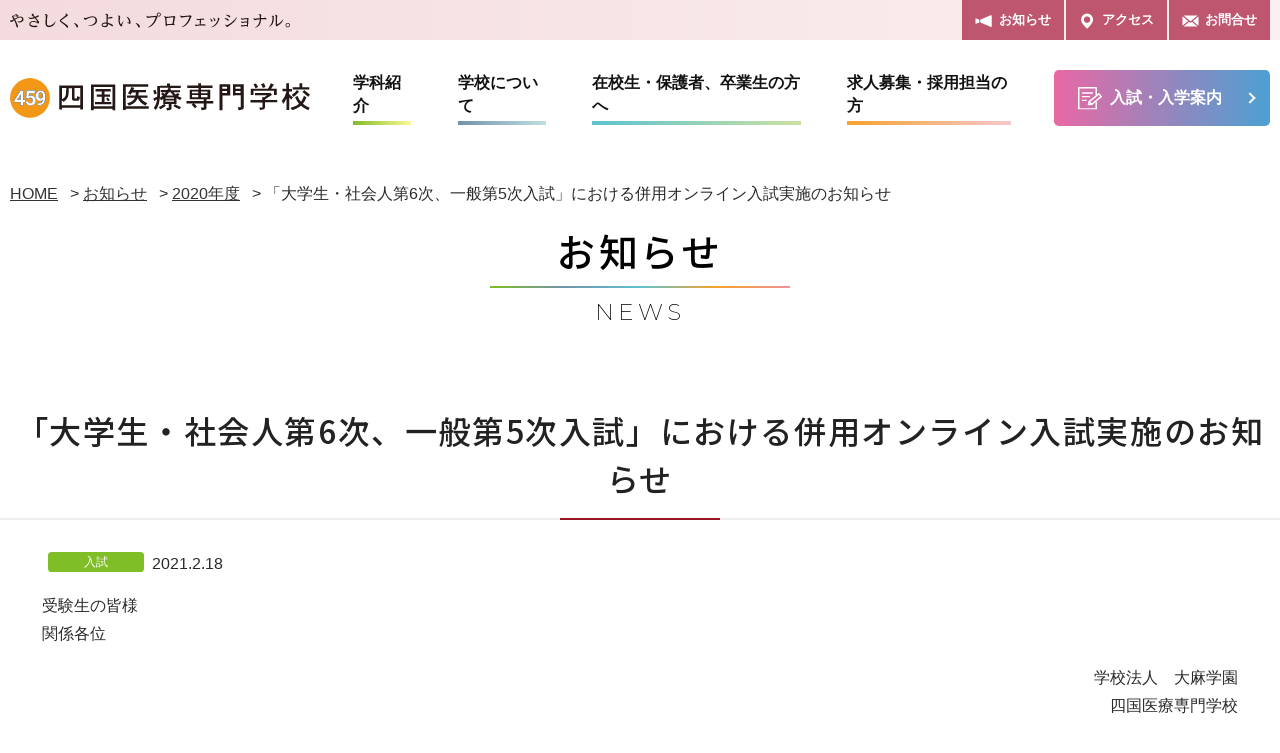

--- FILE ---
content_type: text/html; charset=UTF-8
request_url: https://www.459.ac.jp/7165/
body_size: 15119
content:
<!DOCTYPE HTML>
<html lang="ja">
<head prefix="og: http://ogp.me/ns# fb: http://ogp.me/ns/fb# article: http://ogp.me/ns/article#">
<!-- Google tag (gtag.js) -->
<script async src="https://www.googletagmanager.com/gtag/js?id=G-05XBHMJZL2"></script>
<script>
  window.dataLayer = window.dataLayer || [];
  function gtag(){dataLayer.push(arguments);}
  gtag('js', new Date());

  gtag('config', 'G-05XBHMJZL2');
</script>
<!--アクセス解析-->
<!-- Google Tag Manager -->
<script>(function(w,d,s,l,i){w[l]=w[l]||[];w[l].push({'gtm.start':
new Date().getTime(),event:'gtm.js'});var f=d.getElementsByTagName(s)[0],
j=d.createElement(s),dl=l!='dataLayer'?'&l='+l:'';j.async=true;j.src=
'https://www.googletagmanager.com/gtm.js?id='+i+dl;f.parentNode.insertBefore(j,f);
})(window,document,'script','dataLayer','GTM-NG9BTFQ');</script>
<!-- End Google Tag Manager -->
<meta charset="utf-8">
<meta name="viewport" content="width=device-width, initial-scale=1.0, maximum-scale=2.0, user-scalable=yes" />
<title>
  「大学生・社会人第6次、一般第5次入試」における併用オンライン入試実施のお知らせ ｜ 四国医療専門学校 香川県の総合医療教育機関
</title>
    
    <meta name="keywords" content="はり師,きゅう師,柔道整復師,理学療法士,作業療法士,看護師,アスレティックトレーナー,医専,養成校,香川県" />
    <meta name="description" content="中四国で唯一「あん摩マッサージ指圧師」の資格取得ができる医療専門学校です。 | 学校法人大麻学園　四国医療専門学校" />
    <meta property="og:type" content="article">
    <meta property="og:url" content="https://www.459.ac.jp/7165/">
    <meta property="og:site_name" content="学校法人大麻学園　四国医療専門学校">
    <meta property="og:title" content="「大学生・社会人第6次、一般第5次入試」における併用オンライン入試実施のお知らせ | 2020年度 学校法人大麻学園　四国医療専門学校">
    <meta property="og:description" content="中四国で唯一「あん摩マッサージ指圧師」の資格取得ができる医療専門学校です。">
    <meta property="og:image" content="https://www.459.ac.jp/img/img_ogp.jpg">

<link rel="canonical" href="https://www.459.ac.jp/7165/">

<link rel="preconnect" href="https://fonts.googleapis.com">
<link rel="preconnect" href="https://fonts.gstatic.com" crossorigin>
<link href="https://fonts.googleapis.com/css2?family=Montserrat:wght@200;400;700&family=Noto+Sans+JP:wght@300;500&display=swap" rel="stylesheet">
<meta name='robots' content='max-image-preview:large' />
<link rel='dns-prefetch' href='//ajax.googleapis.com' />
<link rel='dns-prefetch' href='//yubinbango.github.io' />
<style id='wp-img-auto-sizes-contain-inline-css' type='text/css'>
img:is([sizes=auto i],[sizes^="auto," i]){contain-intrinsic-size:3000px 1500px}
/*# sourceURL=wp-img-auto-sizes-contain-inline-css */
</style>
<style id='wp-block-library-inline-css' type='text/css'>
:root{--wp-block-synced-color:#7a00df;--wp-block-synced-color--rgb:122,0,223;--wp-bound-block-color:var(--wp-block-synced-color);--wp-editor-canvas-background:#ddd;--wp-admin-theme-color:#007cba;--wp-admin-theme-color--rgb:0,124,186;--wp-admin-theme-color-darker-10:#006ba1;--wp-admin-theme-color-darker-10--rgb:0,107,160.5;--wp-admin-theme-color-darker-20:#005a87;--wp-admin-theme-color-darker-20--rgb:0,90,135;--wp-admin-border-width-focus:2px}@media (min-resolution:192dpi){:root{--wp-admin-border-width-focus:1.5px}}.wp-element-button{cursor:pointer}:root .has-very-light-gray-background-color{background-color:#eee}:root .has-very-dark-gray-background-color{background-color:#313131}:root .has-very-light-gray-color{color:#eee}:root .has-very-dark-gray-color{color:#313131}:root .has-vivid-green-cyan-to-vivid-cyan-blue-gradient-background{background:linear-gradient(135deg,#00d084,#0693e3)}:root .has-purple-crush-gradient-background{background:linear-gradient(135deg,#34e2e4,#4721fb 50%,#ab1dfe)}:root .has-hazy-dawn-gradient-background{background:linear-gradient(135deg,#faaca8,#dad0ec)}:root .has-subdued-olive-gradient-background{background:linear-gradient(135deg,#fafae1,#67a671)}:root .has-atomic-cream-gradient-background{background:linear-gradient(135deg,#fdd79a,#004a59)}:root .has-nightshade-gradient-background{background:linear-gradient(135deg,#330968,#31cdcf)}:root .has-midnight-gradient-background{background:linear-gradient(135deg,#020381,#2874fc)}:root{--wp--preset--font-size--normal:16px;--wp--preset--font-size--huge:42px}.has-regular-font-size{font-size:1em}.has-larger-font-size{font-size:2.625em}.has-normal-font-size{font-size:var(--wp--preset--font-size--normal)}.has-huge-font-size{font-size:var(--wp--preset--font-size--huge)}.has-text-align-center{text-align:center}.has-text-align-left{text-align:left}.has-text-align-right{text-align:right}.has-fit-text{white-space:nowrap!important}#end-resizable-editor-section{display:none}.aligncenter{clear:both}.items-justified-left{justify-content:flex-start}.items-justified-center{justify-content:center}.items-justified-right{justify-content:flex-end}.items-justified-space-between{justify-content:space-between}.screen-reader-text{border:0;clip-path:inset(50%);height:1px;margin:-1px;overflow:hidden;padding:0;position:absolute;width:1px;word-wrap:normal!important}.screen-reader-text:focus{background-color:#ddd;clip-path:none;color:#444;display:block;font-size:1em;height:auto;left:5px;line-height:normal;padding:15px 23px 14px;text-decoration:none;top:5px;width:auto;z-index:100000}html :where(.has-border-color){border-style:solid}html :where([style*=border-top-color]){border-top-style:solid}html :where([style*=border-right-color]){border-right-style:solid}html :where([style*=border-bottom-color]){border-bottom-style:solid}html :where([style*=border-left-color]){border-left-style:solid}html :where([style*=border-width]){border-style:solid}html :where([style*=border-top-width]){border-top-style:solid}html :where([style*=border-right-width]){border-right-style:solid}html :where([style*=border-bottom-width]){border-bottom-style:solid}html :where([style*=border-left-width]){border-left-style:solid}html :where(img[class*=wp-image-]){height:auto;max-width:100%}:where(figure){margin:0 0 1em}html :where(.is-position-sticky){--wp-admin--admin-bar--position-offset:var(--wp-admin--admin-bar--height,0px)}@media screen and (max-width:600px){html :where(.is-position-sticky){--wp-admin--admin-bar--position-offset:0px}}

/*# sourceURL=wp-block-library-inline-css */
</style><style id='wp-block-heading-inline-css' type='text/css'>
h1:where(.wp-block-heading).has-background,h2:where(.wp-block-heading).has-background,h3:where(.wp-block-heading).has-background,h4:where(.wp-block-heading).has-background,h5:where(.wp-block-heading).has-background,h6:where(.wp-block-heading).has-background{padding:1.25em 2.375em}h1.has-text-align-left[style*=writing-mode]:where([style*=vertical-lr]),h1.has-text-align-right[style*=writing-mode]:where([style*=vertical-rl]),h2.has-text-align-left[style*=writing-mode]:where([style*=vertical-lr]),h2.has-text-align-right[style*=writing-mode]:where([style*=vertical-rl]),h3.has-text-align-left[style*=writing-mode]:where([style*=vertical-lr]),h3.has-text-align-right[style*=writing-mode]:where([style*=vertical-rl]),h4.has-text-align-left[style*=writing-mode]:where([style*=vertical-lr]),h4.has-text-align-right[style*=writing-mode]:where([style*=vertical-rl]),h5.has-text-align-left[style*=writing-mode]:where([style*=vertical-lr]),h5.has-text-align-right[style*=writing-mode]:where([style*=vertical-rl]),h6.has-text-align-left[style*=writing-mode]:where([style*=vertical-lr]),h6.has-text-align-right[style*=writing-mode]:where([style*=vertical-rl]){rotate:180deg}
/*# sourceURL=https://www.459.ac.jp/ac459wp1/wp-includes/blocks/heading/style.min.css */
</style>
<style id='wp-block-list-inline-css' type='text/css'>
ol,ul{box-sizing:border-box}:root :where(.wp-block-list.has-background){padding:1.25em 2.375em}
/*# sourceURL=https://www.459.ac.jp/ac459wp1/wp-includes/blocks/list/style.min.css */
</style>
<style id='wp-block-paragraph-inline-css' type='text/css'>
.is-small-text{font-size:.875em}.is-regular-text{font-size:1em}.is-large-text{font-size:2.25em}.is-larger-text{font-size:3em}.has-drop-cap:not(:focus):first-letter{float:left;font-size:8.4em;font-style:normal;font-weight:100;line-height:.68;margin:.05em .1em 0 0;text-transform:uppercase}body.rtl .has-drop-cap:not(:focus):first-letter{float:none;margin-left:.1em}p.has-drop-cap.has-background{overflow:hidden}:root :where(p.has-background){padding:1.25em 2.375em}:where(p.has-text-color:not(.has-link-color)) a{color:inherit}p.has-text-align-left[style*="writing-mode:vertical-lr"],p.has-text-align-right[style*="writing-mode:vertical-rl"]{rotate:180deg}
/*# sourceURL=https://www.459.ac.jp/ac459wp1/wp-includes/blocks/paragraph/style.min.css */
</style>
<style id='global-styles-inline-css' type='text/css'>
:root{--wp--preset--aspect-ratio--square: 1;--wp--preset--aspect-ratio--4-3: 4/3;--wp--preset--aspect-ratio--3-4: 3/4;--wp--preset--aspect-ratio--3-2: 3/2;--wp--preset--aspect-ratio--2-3: 2/3;--wp--preset--aspect-ratio--16-9: 16/9;--wp--preset--aspect-ratio--9-16: 9/16;--wp--preset--color--black: #000000;--wp--preset--color--cyan-bluish-gray: #abb8c3;--wp--preset--color--white: #ffffff;--wp--preset--color--pale-pink: #f78da7;--wp--preset--color--vivid-red: #cf2e2e;--wp--preset--color--luminous-vivid-orange: #ff6900;--wp--preset--color--luminous-vivid-amber: #fcb900;--wp--preset--color--light-green-cyan: #7bdcb5;--wp--preset--color--vivid-green-cyan: #00d084;--wp--preset--color--pale-cyan-blue: #8ed1fc;--wp--preset--color--vivid-cyan-blue: #0693e3;--wp--preset--color--vivid-purple: #9b51e0;--wp--preset--gradient--vivid-cyan-blue-to-vivid-purple: linear-gradient(135deg,rgb(6,147,227) 0%,rgb(155,81,224) 100%);--wp--preset--gradient--light-green-cyan-to-vivid-green-cyan: linear-gradient(135deg,rgb(122,220,180) 0%,rgb(0,208,130) 100%);--wp--preset--gradient--luminous-vivid-amber-to-luminous-vivid-orange: linear-gradient(135deg,rgb(252,185,0) 0%,rgb(255,105,0) 100%);--wp--preset--gradient--luminous-vivid-orange-to-vivid-red: linear-gradient(135deg,rgb(255,105,0) 0%,rgb(207,46,46) 100%);--wp--preset--gradient--very-light-gray-to-cyan-bluish-gray: linear-gradient(135deg,rgb(238,238,238) 0%,rgb(169,184,195) 100%);--wp--preset--gradient--cool-to-warm-spectrum: linear-gradient(135deg,rgb(74,234,220) 0%,rgb(151,120,209) 20%,rgb(207,42,186) 40%,rgb(238,44,130) 60%,rgb(251,105,98) 80%,rgb(254,248,76) 100%);--wp--preset--gradient--blush-light-purple: linear-gradient(135deg,rgb(255,206,236) 0%,rgb(152,150,240) 100%);--wp--preset--gradient--blush-bordeaux: linear-gradient(135deg,rgb(254,205,165) 0%,rgb(254,45,45) 50%,rgb(107,0,62) 100%);--wp--preset--gradient--luminous-dusk: linear-gradient(135deg,rgb(255,203,112) 0%,rgb(199,81,192) 50%,rgb(65,88,208) 100%);--wp--preset--gradient--pale-ocean: linear-gradient(135deg,rgb(255,245,203) 0%,rgb(182,227,212) 50%,rgb(51,167,181) 100%);--wp--preset--gradient--electric-grass: linear-gradient(135deg,rgb(202,248,128) 0%,rgb(113,206,126) 100%);--wp--preset--gradient--midnight: linear-gradient(135deg,rgb(2,3,129) 0%,rgb(40,116,252) 100%);--wp--preset--font-size--small: 13px;--wp--preset--font-size--medium: 20px;--wp--preset--font-size--large: 36px;--wp--preset--font-size--x-large: 42px;--wp--preset--spacing--20: 0.44rem;--wp--preset--spacing--30: 0.67rem;--wp--preset--spacing--40: 1rem;--wp--preset--spacing--50: 1.5rem;--wp--preset--spacing--60: 2.25rem;--wp--preset--spacing--70: 3.38rem;--wp--preset--spacing--80: 5.06rem;--wp--preset--shadow--natural: 6px 6px 9px rgba(0, 0, 0, 0.2);--wp--preset--shadow--deep: 12px 12px 50px rgba(0, 0, 0, 0.4);--wp--preset--shadow--sharp: 6px 6px 0px rgba(0, 0, 0, 0.2);--wp--preset--shadow--outlined: 6px 6px 0px -3px rgb(255, 255, 255), 6px 6px rgb(0, 0, 0);--wp--preset--shadow--crisp: 6px 6px 0px rgb(0, 0, 0);}:where(.is-layout-flex){gap: 0.5em;}:where(.is-layout-grid){gap: 0.5em;}body .is-layout-flex{display: flex;}.is-layout-flex{flex-wrap: wrap;align-items: center;}.is-layout-flex > :is(*, div){margin: 0;}body .is-layout-grid{display: grid;}.is-layout-grid > :is(*, div){margin: 0;}:where(.wp-block-columns.is-layout-flex){gap: 2em;}:where(.wp-block-columns.is-layout-grid){gap: 2em;}:where(.wp-block-post-template.is-layout-flex){gap: 1.25em;}:where(.wp-block-post-template.is-layout-grid){gap: 1.25em;}.has-black-color{color: var(--wp--preset--color--black) !important;}.has-cyan-bluish-gray-color{color: var(--wp--preset--color--cyan-bluish-gray) !important;}.has-white-color{color: var(--wp--preset--color--white) !important;}.has-pale-pink-color{color: var(--wp--preset--color--pale-pink) !important;}.has-vivid-red-color{color: var(--wp--preset--color--vivid-red) !important;}.has-luminous-vivid-orange-color{color: var(--wp--preset--color--luminous-vivid-orange) !important;}.has-luminous-vivid-amber-color{color: var(--wp--preset--color--luminous-vivid-amber) !important;}.has-light-green-cyan-color{color: var(--wp--preset--color--light-green-cyan) !important;}.has-vivid-green-cyan-color{color: var(--wp--preset--color--vivid-green-cyan) !important;}.has-pale-cyan-blue-color{color: var(--wp--preset--color--pale-cyan-blue) !important;}.has-vivid-cyan-blue-color{color: var(--wp--preset--color--vivid-cyan-blue) !important;}.has-vivid-purple-color{color: var(--wp--preset--color--vivid-purple) !important;}.has-black-background-color{background-color: var(--wp--preset--color--black) !important;}.has-cyan-bluish-gray-background-color{background-color: var(--wp--preset--color--cyan-bluish-gray) !important;}.has-white-background-color{background-color: var(--wp--preset--color--white) !important;}.has-pale-pink-background-color{background-color: var(--wp--preset--color--pale-pink) !important;}.has-vivid-red-background-color{background-color: var(--wp--preset--color--vivid-red) !important;}.has-luminous-vivid-orange-background-color{background-color: var(--wp--preset--color--luminous-vivid-orange) !important;}.has-luminous-vivid-amber-background-color{background-color: var(--wp--preset--color--luminous-vivid-amber) !important;}.has-light-green-cyan-background-color{background-color: var(--wp--preset--color--light-green-cyan) !important;}.has-vivid-green-cyan-background-color{background-color: var(--wp--preset--color--vivid-green-cyan) !important;}.has-pale-cyan-blue-background-color{background-color: var(--wp--preset--color--pale-cyan-blue) !important;}.has-vivid-cyan-blue-background-color{background-color: var(--wp--preset--color--vivid-cyan-blue) !important;}.has-vivid-purple-background-color{background-color: var(--wp--preset--color--vivid-purple) !important;}.has-black-border-color{border-color: var(--wp--preset--color--black) !important;}.has-cyan-bluish-gray-border-color{border-color: var(--wp--preset--color--cyan-bluish-gray) !important;}.has-white-border-color{border-color: var(--wp--preset--color--white) !important;}.has-pale-pink-border-color{border-color: var(--wp--preset--color--pale-pink) !important;}.has-vivid-red-border-color{border-color: var(--wp--preset--color--vivid-red) !important;}.has-luminous-vivid-orange-border-color{border-color: var(--wp--preset--color--luminous-vivid-orange) !important;}.has-luminous-vivid-amber-border-color{border-color: var(--wp--preset--color--luminous-vivid-amber) !important;}.has-light-green-cyan-border-color{border-color: var(--wp--preset--color--light-green-cyan) !important;}.has-vivid-green-cyan-border-color{border-color: var(--wp--preset--color--vivid-green-cyan) !important;}.has-pale-cyan-blue-border-color{border-color: var(--wp--preset--color--pale-cyan-blue) !important;}.has-vivid-cyan-blue-border-color{border-color: var(--wp--preset--color--vivid-cyan-blue) !important;}.has-vivid-purple-border-color{border-color: var(--wp--preset--color--vivid-purple) !important;}.has-vivid-cyan-blue-to-vivid-purple-gradient-background{background: var(--wp--preset--gradient--vivid-cyan-blue-to-vivid-purple) !important;}.has-light-green-cyan-to-vivid-green-cyan-gradient-background{background: var(--wp--preset--gradient--light-green-cyan-to-vivid-green-cyan) !important;}.has-luminous-vivid-amber-to-luminous-vivid-orange-gradient-background{background: var(--wp--preset--gradient--luminous-vivid-amber-to-luminous-vivid-orange) !important;}.has-luminous-vivid-orange-to-vivid-red-gradient-background{background: var(--wp--preset--gradient--luminous-vivid-orange-to-vivid-red) !important;}.has-very-light-gray-to-cyan-bluish-gray-gradient-background{background: var(--wp--preset--gradient--very-light-gray-to-cyan-bluish-gray) !important;}.has-cool-to-warm-spectrum-gradient-background{background: var(--wp--preset--gradient--cool-to-warm-spectrum) !important;}.has-blush-light-purple-gradient-background{background: var(--wp--preset--gradient--blush-light-purple) !important;}.has-blush-bordeaux-gradient-background{background: var(--wp--preset--gradient--blush-bordeaux) !important;}.has-luminous-dusk-gradient-background{background: var(--wp--preset--gradient--luminous-dusk) !important;}.has-pale-ocean-gradient-background{background: var(--wp--preset--gradient--pale-ocean) !important;}.has-electric-grass-gradient-background{background: var(--wp--preset--gradient--electric-grass) !important;}.has-midnight-gradient-background{background: var(--wp--preset--gradient--midnight) !important;}.has-small-font-size{font-size: var(--wp--preset--font-size--small) !important;}.has-medium-font-size{font-size: var(--wp--preset--font-size--medium) !important;}.has-large-font-size{font-size: var(--wp--preset--font-size--large) !important;}.has-x-large-font-size{font-size: var(--wp--preset--font-size--x-large) !important;}
/*# sourceURL=global-styles-inline-css */
</style>

<style id='classic-theme-styles-inline-css' type='text/css'>
/*! This file is auto-generated */
.wp-block-button__link{color:#fff;background-color:#32373c;border-radius:9999px;box-shadow:none;text-decoration:none;padding:calc(.667em + 2px) calc(1.333em + 2px);font-size:1.125em}.wp-block-file__button{background:#32373c;color:#fff;text-decoration:none}
/*# sourceURL=/wp-includes/css/classic-themes.min.css */
</style>
<link rel='stylesheet' id='css-site-css' href='https://www.459.ac.jp/ac459wp1/wp-content/themes/ac459/css/site.css?ver=1.0.1' type='text/css' media='all' />
<link rel='stylesheet' id='css-print-css' href='https://www.459.ac.jp/ac459wp1/wp-content/themes/ac459/css/print.css?ver=1.0.1' type='text/css' media='print' />
<link rel='stylesheet' id='css-totop-css' href='https://www.459.ac.jp/ac459wp1/wp-content/themes/ac459/js/to-top/to-top.css?ver=1.0.1' type='text/css' media='all' />
<link rel='stylesheet' id='css-page-css' href='https://www.459.ac.jp/ac459wp1/wp-content/themes/ac459/css/page.css?ver=1.0.1' type='text/css' media='all' />
<link rel='stylesheet' id='fancybox-css' href='https://www.459.ac.jp/ac459wp1/wp-content/plugins/easy-fancybox/fancybox/1.5.4/jquery.fancybox.min.css?ver=6.9' type='text/css' media='screen' />
<link rel='stylesheet' id='wp-pagenavi-css' href='https://www.459.ac.jp/ac459wp1/wp-content/plugins/wp-pagenavi/pagenavi-css.css?ver=2.70' type='text/css' media='all' />
<script type="text/javascript" src="//ajax.googleapis.com/ajax/libs/jquery/3.2.1/jquery.min.js?ver=3.3.1" id="jquery-js"></script>
<script type="text/javascript" src="https://yubinbango.github.io/yubinbango/yubinbango.js" id="yubinbango’-js"></script>
<link rel="icon" href="https://www.459.ac.jp/ac459wp1/wp-content/uploads/2025/03/cropped-favicon2-1-32x32.png" sizes="32x32" />
<link rel="icon" href="https://www.459.ac.jp/ac459wp1/wp-content/uploads/2025/03/cropped-favicon2-1-192x192.png" sizes="192x192" />
<link rel="apple-touch-icon" href="https://www.459.ac.jp/ac459wp1/wp-content/uploads/2025/03/cropped-favicon2-1-180x180.png" />
<meta name="msapplication-TileImage" content="https://www.459.ac.jp/ac459wp1/wp-content/uploads/2025/03/cropped-favicon2-1-270x270.png" />
		<style type="text/css" id="wp-custom-css">
			.indent3{
	padding-left:3em;
}
		</style>
		 <script>
  jQuery(function($) {
       $( '.mw_wp_form form' ).attr( 'class', 'h-adr' );
  });
</script>


<script type="text/javascript" src="https://www.459.ac.jp/ac459wp1/wp-content/themes/ac459/js/slick/slick.min.js"></script>
<link rel="stylesheet" href="https://www.459.ac.jp/ac459wp1/wp-content/themes/ac459/js/slick/slick.css" />
<link rel="stylesheet" href="https://www.459.ac.jp/ac459wp1/wp-content/themes/ac459/js/slick/slick-theme.css" />
<script>
$(function(){
    function sliderSetting(){
 
        var width = $(window).width();
		$('.slide-mainvisual').slick({
			arrows: true,
			autoplay: true,
			autoplaySpeed: 4000,
			speed: 1000,
			centerMode: true,
			dots: true,
			centerPadding: "15%",
			responsive: [{
			   breakpoint: 1024,
					settings: {
						 centerPadding: "10%",
			   }
			},{
			   breakpoint: 768,
					settings: {
						 centerPadding: "0%",
				   }
				}
			]
			
		});
		
		$('.course-list').slick({
			arrows: true,
			autoplay: true,
			autoplaySpeed: 2000,
			speed: 1000,
			centerMode: true,
			centerPadding: "10%",
			slidesToShow: 3,
			responsive: [{
			   breakpoint: 1024,
					settings: {
						 centerPadding: "10%",
						 slidesToShow: 2,
			   }
			},{
			   breakpoint: 768,
					settings: {
						 centerPadding: "10%",
						 slidesToShow: 1,
				   }
				}
			]
			
		});
    }
 
    sliderSetting();
 
    $(window).on('resize', function() {
        sliderSetting();
    });
});
</script>


</head>

<body>
<!-- Google Tag Manager (noscript) -->
<noscript><iframe src="https://www.googletagmanager.com/ns.html?id=GTM-NG9BTFQ"
height="0" width="0" style="display:none;visibility:hidden"></iframe></noscript>
<!-- End Google Tag Manager (noscript) -->
<nav class="globalMenuSp sp_nav">
	<ul class="main-list wrap">
		<li><a href="https://www.459.ac.jp">学園トップページ</a></li>
		<li><a href="https://www.459.ac.jp/admission/">入試・入学トップページ</a></li>
		<li class="parent"><span class="child">学校について</span>
			<ul>
				<li><a href="https://www.459.ac.jp/about/">学校について</a></li>
				<li><a href="https://www.459.ac.jp/about/overview/">学校概要</a></li>
				<li><a href="https://www.459.ac.jp/about/jpst/">職業実践専門課程</a></li>
				<li><a href="https://www.459.ac.jp/about/facilities/">施設・設備</a></li>
				<li><a href="https://www.459.ac.jp/about/recruit/">資格と就職</a></li>
				<li><a href="https://www.459.ac.jp/about/job/">資格一覧</a></li>
				<li><a href="https://www.459.ac.jp/about/residence/">学生マンション</a></li>
				<li><a href="https://www.459.ac.jp/about/room/">ライフレポート</a></li>
				<li><a href="https://www.459.ac.jp/about/access/">アクセスマップ</a></li>
				<li><a href="https://www.459.ac.jp/about/public/">情報公開</a></li>
				<li><a href="https://www.459.ac.jp/about/calender/">キャンパスカレンダー</a></li>
				<li><a href="https://www.459.ac.jp/about/sponsor/">スポーツを医療で支える</a></li>
				<li><a href="https://www.459.ac.jp/about/public/#syllabus">授業計画（シラバス）</a></li>
				<li><a href="https://www.459.ac.jp/admission/faq/">Q&amp;A</a></li>
			</ul>
		</li>
		<li class="parent"><span class="child">学科紹介</span>
			<ul>
				<li><a href="https://www.459.ac.jp/course/">学科紹介</a></li>
				<li><a href="https://www.459.ac.jp/course/shinkyu/">鍼灸マッサージ学科・鍼灸学科</a></li>
				<li><a href="https://www.459.ac.jp/course/judo/">柔道整復学科</a></li>
				<li><a href="https://www.459.ac.jp/course/physiotherapy/">理学療法学科</a></li>
				<li><a href="https://www.459.ac.jp/course/occupational/">作業療法学科</a></li>
				<li><a href="https://www.459.ac.jp/course/nursing/">看護学科</a></li>
			</ul>
		</li>
		<li class="parent"><span class="child">オープンキャンパス・進学相談</span>
			<ul>
				<li><a href="https://www.459.ac.jp/admission/opencampus/">オープンキャンパス</a></li>
				<li><a href="https://www.459.ac.jp/admission/opencampus/oc_request/">オープンキャンパスお申込み</a></li>
				<li><a href="https://www.459.ac.jp/admission/opencampus/webopencampus/">WEBオープンキャンパス</a></li>
				<!--<li><a href="https://www.459.ac.jp/admission/opencampus/weboc_request/">WEBオープンキャンパス受付</a></li>-->
				<li><a href="https://www.459.ac.jp/admission/opencampus/#page04">学校見学会</a></li>
				<li><a href="https://www.459.ac.jp/admission/opencampus/visit_request/">学校見学会お申し込み</a></li>
                <li><a href="https://www.459.ac.jp/admission/consult/">進学相談会</a></li>
			</ul>
		</li>
		<li class="parent"><span class="child">入学案内</span>
			<ul>
				<li><a href="https://www.459.ac.jp/admission/entrance/">入学案内</a></li>
				<li><a href="https://www.459.ac.jp/admission/entrance/admissionpolicy/">アドミッション・ポリシー</a></li>
				<li><a href="https://www.459.ac.jp/admission/entrance/examination/">入学試験</a></li>
				<li><a href="https://www.459.ac.jp/admission/entrance/examination/social/">大学生・社会人エントリー特別選抜入試</a></li>
				<li><a href="https://www.459.ac.jp/admission/entrance/expenses/">学費</a></li>
				<li><a href="https://www.459.ac.jp/admission/entrance/support/">学費サポート</a></li>
				<li><a href="https://www.459.ac.jp/admission/entrance/benefit/">教育訓練給付金について</a></li>
				<li><a href="https://www.459.ac.jp/admission/faq/">Q&amp;A</a></li>
				<li><a href="https://www.459.ac.jp/admission/entrance/university-study">大学併修制度について</a></li>
			</ul>
		</li>
		<li class="parent"><span class="child">入試・出願について</span>
			<ul>
				<li><a href="https://www.459.ac.jp/admission/exam/">入試・出願</a></li>
				<li><a href="https://www.459.ac.jp/admission/exam/dc_request/">資料請求</a></li>
				<li><a href="https://www.syutsugan.net/shikoku" target="_blank">インターネット出願</a></li>
				<li><a href="https://www.459.ac.jp/admission/exam/#youkou">募集要項</a></li>
				<li><a href="https://www.459.ac.jp/admission/entrance/examination/">入試日程</a></li>
				<li><a href="https://www.459.ac.jp/admission/entrance/examination/#page02">選考方法</a></li>
				<li><a href="https://www.459.ac.jp/admission/exam/remote-area/">遠隔地受験</a></li>
			</ul>
		</li>
		<li><a href="https://www.459.ac.jp/admission/exam/dc_request/">資料請求</a></li>
		<li><a href="https://www.459.ac.jp/clinic/">附属鍼灸治療院・接骨院</a></li>
		<li><a href="https://www.459.ac.jp/recruit/">教職員募集</a></li>
		<li><a href="https://www.459.ac.jp/students/">在校生・保護者の方へ</a></li>
		<li><a href="https://www.459.ac.jp/graduate/">卒業生の方へ</a></li>
        <li><a href="https://www.459.ac.jp/admission/restart/">大学生・社会人の方へ</a></li>
		<li><a href="https://www.459.ac.jp/bulletin/">紀要投稿について</a></li>
		<li><a href="https://www.459.ac.jp/donation/">寄附について</a></li>
		<li><a href="https://www.459.ac.jp/target/">求人募集・採用担当の方へ</a></li>
	</ul>
	<ul class="sub-list">
		<li><a href="https://www.459.ac.jp/category/info/">お知らせ</a></li>
		<li><a href="https://www.459.ac.jp/heal/">癒しのツボ</a></li>
		<li><a href="https://www.459.ac.jp/voice/">先輩の声</a></li>
		<li><a href="https://www.459.ac.jp/visit/">授業訪問</a></li>
		<li><a href="https://www.459.ac.jp/news/">学園TOPICS</a></li>
		<li><a href="https://www.459.ac.jp/category/workshop/">研修会</a></li>
		<li><a href="https://www.459.ac.jp/category/lecture/">市民講座</a></li>
		<li><a href="https://www.459.ac.jp/column459/">459コラム</a></li>
        <li><a href="https://www.459.ac.jp/contact/">お問い合わせ</a></li>
        <li><a href="https://www.459.ac.jp/about/public/">情報公開</a></li>
		<li><a href="https://www.459.ac.jp/sitemap/">サイトマップ</a></li>
		<li><a href="https://www.459.ac.jp/link/">リンク集</a></li>
		<li><a href="https://www.459.ac.jp/privacy-policy/">個人情報保護/ソーシャルメディアポリシー/SNS利用ガイドライン</a></li>
	</ul>
	
	
	<div class="close-sp">閉じる</div>
</nav>
<!-- ヘッダ -->
<header id="header">
	<div class="sub-content">
		<div class="inner">
			<div class="sub-title">
				<img src="https://www.459.ac.jp/ac459wp1/wp-content/themes/ac459/img/temp/logo-text.svg" alt="やさしく、つよい、プロフェッショナル">
			</div>
			<div class="nav">
				<ul class="sub-nav">
					<li><a href="https://www.459.ac.jp/category/info/"><img src="https://www.459.ac.jp/ac459wp1/wp-content/themes/ac459/img/temp/icon_white_news.svg" alt="" width="25px">お知らせ</a></li>
					<li><a href="https://www.459.ac.jp/about/access/"><img src="https://www.459.ac.jp/ac459wp1/wp-content/themes/ac459/img/temp/icon_white_map.svg" alt="" width="25px">アクセス</a></li>
					<li><a href="https://www.459.ac.jp/contact/"><img src="https://www.459.ac.jp/ac459wp1/wp-content/themes/ac459/img/temp/icon_white_mail.svg" alt="" width="25px">お問合せ</a></li>
				</ul>
			</div>
		</div>
	</div>
	<div class="main-content">
		<div class="inner">
			<div class="sitelogo">
				<a href="https://www.459.ac.jp/"><img src="https://www.459.ac.jp/ac459wp1/wp-content/themes/ac459/img/temp/logo459.svg" alt="学校法人大麻学園　四国医療専門学校"></a>
			</div>
            
                            <div class="navi">
    <nav class="globalnavi">
        <ul>
            <li><a href="https://www.459.ac.jp/course/">学科紹介</a>
                <div class="drop">
                    <div class="drop-inner">
                        <div class="drop-col">
                            <div class="drop-photo">
                                <img src="https://www.459.ac.jp/ac459wp1/wp-content/themes/ac459/img/temp/menu_03-r6.jpg" alt="">
                                <p>西洋医学・東洋医学を学ぶ６学科を有する総合医療専門学校です。</p>
                            </div>
                            <div class="drop-menu">
                                <h5><a href="https://www.459.ac.jp/course/">学科紹介</a></h5>
                                <ul>
                                    <li><a href="https://www.459.ac.jp/course/shinkyu/">鍼灸マッサージ学科・鍼灸学科</a></li>
                                    <li><a href="https://www.459.ac.jp/course/judo/">柔道整復学科</a></li>
                                    <li><a href="https://www.459.ac.jp/course/physiotherapy/">理学療法学科<img src="https://www.459.ac.jp/ac459wp1/wp-content/themes/ac459/img/university/icon-uni.gif" width="130" alt=""/></a></li>
                                    <li><a href="https://www.459.ac.jp/course/occupational/">作業療法学科<img src="https://www.459.ac.jp/ac459wp1/wp-content/themes/ac459/img/university/icon-uni.gif" width="130" alt=""/></a></li>
                                    <li><a href="https://www.459.ac.jp/course/nursing/">看護学科<img src="https://www.459.ac.jp/ac459wp1/wp-content/themes/ac459/img/university/icon-uni.gif" width="130" alt=""/></a></li>
                                </ul>
                            </div>
                        </div>
                    </div>
                </div>
            </li>
            <li><a href="https://www.459.ac.jp/about/">学校について</a>
                <div class="drop">
                    <div class="drop-inner">
                        <div class="drop-col">
                            <div class="drop-photo">
                                <img src="https://www.459.ac.jp/ac459wp1/wp-content/themes/ac459/img/temp/menu_04.jpg" alt="">
                                <p>「健康」に携わることを志す人のために、本校では開校以来「基礎に重点を置いた教育」を心がけています。</p>
                            </div>
                            <div class="drop-menu">
                                <h5><a href="https://www.459.ac.jp/about/">学校について</a></h5>
                                <ul>
                                    <li><a href="https://www.459.ac.jp/about/overview/">学校概要</a></li>
                                    <li><a href="https://www.459.ac.jp/about/jpst/">職業実践専門課程</a></li>
                                    <li><a href="https://www.459.ac.jp/about/facilities/">施設・設備</a></li>
                                    <li><a href="https://www.459.ac.jp/about/recruit/">資格と就職</a></li>
                                    <li><a href="https://www.459.ac.jp/about/job/">資格一覧</a></li>
                                    <li><a href="https://www.459.ac.jp/about/residence/">学生マンション</a></li>
                                    <li><a href="https://www.459.ac.jp/about/calender/">キャンパスカレンダー</a></li>
                                    <li><a href="https://www.459.ac.jp/about/public/">情報公開</a></li>
                                    <li><a href="https://www.459.ac.jp/about/sponsor/">スポーツを医療で支える</a></li>
                                </ul>
                            </div>
                        </div>
                    </div>
                </div>
            </li>
            <li><a href="https://www.459.ac.jp/students/">在校生・保護者、卒業生の方へ</a>
                <div class="drop">
                    <div class="drop-inner">
                        <div class="drop-col">
                            <div class="drop-menu">
                                <h5><a href="https://www.459.ac.jp/students/">在校生・保護者、卒業生の方へ</a></h5>
                                <ul>
                                    <li><a href="https://www.459.ac.jp/students/">在校生・保護者の方へ</a></li>
                                    <li><a href="https://www.459.ac.jp/graduate/">卒業生の方へ</a></li>
                                </ul>
                            </div>
                        </div>
                    </div>
                </div>
			</li>
            <li><a href="https://www.459.ac.jp/target/">求人募集・採用担当の方</a></li>
        </ul>
    </nav>
</div>                <div class="contact">
                    <a href="https://www.459.ac.jp/admission/" class="btn-contact"><img src="https://www.459.ac.jp/ac459wp1/wp-content/themes/ac459/img/temp/icon_white_pen.svg" alt="mail" width="30px">入試・入学案内</a></a>
                </div>
            			
			<div class="sp_menu">
				<div class="navToggle sp_nav"><span></span><span></span><span></span><span>MENU</span></div>
			</div>
		</div>
	</div>
</header>

<div class="container">
<div id="topicpath" class="breadcrumbs" typeof="BreadcrumbList" vocab="https://schema.org/">
    <!-- Breadcrumb NavXT 7.4.1 -->
<span property="itemListElement" typeof="ListItem"><a property="item" typeof="WebPage" title="Go to 四国医療専門学校 香川県の総合医療教育機関." href="https://www.459.ac.jp" class="home" ><span property="name">HOME</span></a><meta property="position" content="1"></span> &gt; <span property="itemListElement" typeof="ListItem"><a property="item" typeof="WebPage" title="Go to the お知らせ カテゴリー archives." href="https://www.459.ac.jp/category/info/" class="taxonomy category" ><span property="name">お知らせ</span></a><meta property="position" content="2"></span> &gt; <span property="itemListElement" typeof="ListItem"><a property="item" typeof="WebPage" title="Go to the 2020年度 カテゴリー archives." href="https://www.459.ac.jp/category/info/year-2020/" class="taxonomy category" ><span property="name">2020年度</span></a><meta property="position" content="3"></span> &gt; <span property="itemListElement" typeof="ListItem"><span property="name" class="post post-post current-item">「大学生・社会人第6次、一般第5次入試」における併用オンライン入試実施のお知らせ</span><meta property="url" content="https://www.459.ac.jp/7165/"><meta property="position" content="4"></span></div>
</div>
<div class="page-title">
	<h1>お知らせ
		<span>NEWS</span>
	</h1>
</div>

<div class="page-content">
    <h2 class="mb05">「大学生・社会人第6次、一般第5次入試」における併用オンライン入試実施のお知らせ</h2>
	<div class="container">
        <div class="text-box topics_box">
            <div class="attribute-area">
                                <div class="row mb10 mt10">
                    <div><span class="cat-number green">入試</span></div>
                    <div>2021.2.18</div>
                </div>
            </div>
                
<p>受験生の皆様<br>関係各位</p>



<p class="has-text-align-right">学校法人　大麻学園<br>四国医療専門学校<br>学校長　石川　浩</p>



<p class="has-text-align-center has-medium-font-size"><strong>２０２１(令和３)年度生の学生募集に係る</strong></p>



<p class="has-text-align-center has-medium-font-size"><strong>「大学生・社会人第６次、一般第５次入試」における併用オンライン入試実施のお知らせについて</strong></p>



<p>謹啓　向春の候、ますますご盛栄のこととお慶び申し上げます。</p>



<p>　平素は、本校の教育活動にご理解とご支援を賜り厚くお礼申し上げます。</p>



<p>　これまで、本校においては、新型コロナウイルス感染症の感染拡大防止及び受験者の皆様の安全、安心を確保する観点から、令和２年１１月２２日（日）に「推薦第２次、大学生・社会人第２次入試」における併用オンライン入試の導入をいたしました。また、併用オンライン入試に係る諸条件、課題及び通信環境などについては、継続して慎重に検討を重ねて参りました。</p>



<p>　このたび、準備が整いましたので、２０２１(令和３)年度生の学生募集に係る「大学生・社会人第６次、一般第５次入試」における併用オンライン入試を実施いたします。出願対象者は、原則として、香川県外在住の方とさせて頂きますが、香川県内の方でも、事前にご相談があった場合は、個別で対応させて頂きます。</p>



<p>　つきましては、下記のとおり、『２０２１(令和３)年度生　オンライン入試概要及び受験手引き（「大学生・社会人第６次、一般第５次入試」における併用オンライン入試）（令和３年２月１６日）』を作成しましたので、お知らせいたします。</p>



<p>　ご不明な点がございましたら、本校学校事務局　入試・広報部までお問い合わせ下さい。　謹白</p>



<p class="has-text-align-center">記</p>



<p class="has-text-align-center"><strong>対象学科（鍼灸学科・柔道整復学科・作業療法学科・看護学科・スポーツ医療学科）</strong></p>



<table cellspacing="1" cellpadding="1" border="1" class="tableline-hold table-exam">
	<tbody>
		<tr>
			<td style="text-align: center;">
				入試区分</td>
			<td style="text-align: center;">
				出願期間</td>
			<td style="text-align: center;">
				試験日</td>
			<td style="text-align: center;">
				合否発表日</td>
			<td style="text-align: center;">
				入学手続締切日</td>
		</tr>
		<tr>
			<td style="text-align: center;">
				<p>
					大学生・社会人第6次</p>
				<p>
					一般第5次</p>
			</td>
			<td style="text-align: center;">
				2021年<br>
				2/22(月)～3/15(月)</td>
			<td style="text-align: center;">
				3/21(日)</td>
			<td style="text-align: center;">
				3/24(水)</td>
			<td style="text-align: center;">
				<p>
					&nbsp;</p>
				<p>
					3/26(金)</p>
				<p>
					&nbsp;</p>
			</td>
		</tr>
	</tbody>
</table>
<p>
	<ins>※鍼灸マッサージ学科・理学療法学科の2021年4月入学生は募集定員に達したため、11/8の入試をもって募集を終了させていただきました。</ins></p>



<div class="wp-block-file"><a href="https://www.459.ac.jp/ac459wp1/wp-content/uploads/2023/04/08c38a0ced5f7d5fd195cf0f5ab83c33.pdf" target="_blank" rel="noopener">『2021(令和３)年度生　オンライン入試概要及び受験手引き（「大学生・社会人第6次、一般第5次入試」における 併用オンライン入試）（令和3年2月16日）』</a></div>



<h5 class="wp-block-heading" id="h26565">◎連絡先</h5>



<ul class="wp-block-list">
<li>学校法人大麻学園　四国医療専門学校</li>



<li>学校事務局 入試・広報部 ： 山川・名越・三谷</li>



<li>（℡．0877-41-2323）</li>
</ul>
                </div>
	</div>
</div>

<!--年度リンク-->
<div class="year-area">
    <div class="container">
        <div class="font90"><a href="https://www.459.ac.jp/category/info/" class="list-back"><span><img src="https://www.459.ac.jp/ac459wp1/wp-content/themes/ac459/img/common/list-back.svg" width="23px" alt=""/></span><span class="bold">一覧に戻る</span></a></div>
        <div><h4 class="font120 bold">バックナンバー</h4></div>
<div class="row year-list font90 flex-row-reverse" style="justify-content: left;">
					<div><a href="https://www.459.ac.jp/category/info/year-old/">2018年度以前</a></div>
							<div><a href="https://www.459.ac.jp/category/info/year-2019/">2019年度</a></div>
							<div><a href="https://www.459.ac.jp/category/info/year-2020/">2020年度</a></div>
							<div><a href="https://www.459.ac.jp/category/info/year-2021/">2021年度</a></div>
							<div><a href="https://www.459.ac.jp/category/info/year-2022/">2022年度</a></div>
							<div><a href="https://www.459.ac.jp/category/info/year-2023/">2023年度</a></div>
							<div><a href="https://www.459.ac.jp/category/info/year-2024/">2024年度</a></div>
							<div><a href="https://www.459.ac.jp/category/info/year-2025/">2025年度</a></div>
																		</div>    </div>
</div>


<!-- footer -->
<footer id="footer">
	<p id="page-top"><a href="#topicpath">▲</a></p>
	<div class="footer-map">
		<div class="container">
			<div class="row">
				<div class="col-md-5">
					<div class="text-box">
					
						<p><img src="https://www.459.ac.jp/ac459wp1/wp-content/themes/ac459/img/temp/logo459.svg" alt="学校法人大麻学園　四国医療専門学校" width="360px" class="map-logo"></p>
						<p>〒769-0205 香川県宇多津町浜五番丁62-1<br>
						TEL 0877-41-2323<br>
						FAX 0877-41-2321<br>
						JR宇多津駅より徒歩約7分</p>
						<p>来校者用の駐車場をご用意しております。オープンキャンパスや学校見学の際も安心してお車でお越しください。</p>
						
						<p class="textright"><img src="https://www.459.ac.jp/ac459wp1/wp-content/themes/ac459/img/temp/chara.png" alt="" width="120px" class="map-chara"></p>
					</div>
				</div>
				<div class="col-md-7">
					<div class="map-frame">
						<iframe src="https://www.google.com/maps/embed?pb=!1m14!1m8!1m3!1d13183.56477046131!2d133.8102348!3d34.3023168!3m2!1i1024!2i768!4f13.1!3m3!1m2!1s0x0%3A0xb67c13fc54807707!2z5Zub5Zu95Yy755mC5bCC6ZaA5a2m5qCh!5e0!3m2!1sja!2sjp!4v1673339594144!5m2!1sja!2sjp" width="100%" height="400" style="border:0;" allowfullscreen="" loading="lazy" referrerpolicy="no-referrer-when-downgrade"></iframe>
					</div>
				</div>
			</div>
		</div>
	
	</div>


	<div class="footer-contact">
		<div class="contact-item textcenter">
			<div class="inner">
				<h3 class="font-mont mb05">CONTACT</h3>
				<a href="tel:0877412323"><img src="https://www.459.ac.jp/ac459wp1/wp-content/themes/ac459/img/temp/tel-num.svg" alt="0877-41-2323" width="360px"></a>
				<ul class="sns-list mt10">
					<li><a href="https://www.facebook.com/459.ac.jp" target="_blank"><img src="https://www.459.ac.jp/ac459wp1/wp-content/themes/ac459/img/temp/icon_facebook.svg" alt="facebook"></a></li>
					<li><a href="https://www.instagram.com/shikoku_iryo/" target="_blank"><img src="https://www.459.ac.jp/ac459wp1/wp-content/themes/ac459/img/temp/icon_instagram.svg" alt="instagram"></a></li>
					<li><a href="https://x.com/shikoku_iryo" target="_blank"><img src="https://www.459.ac.jp/ac459wp1/wp-content/themes/ac459/img/temp/icon_x.svg" alt="X"></a></li>
					<li><a href="https://www.459.ac.jp/line/"><img src="https://www.459.ac.jp/ac459wp1/wp-content/themes/ac459/img/temp/icon_line.svg" alt="line"></a></li>
				</ul>
			</div>
		</div>
		<div class="contact-item textcenter">
			<div class="inner">
				<img src="https://www.459.ac.jp/ac459wp1/wp-content/themes/ac459/img/temp/contact-icon_01.svg" alt="" width="100px">
				<h4 class="bold mb10 mt05">入試・入学案内</h4>
				<a href="https://www.459.ac.jp/admission/" class="btn-contact-round small">入試・入学サイト</a>
			</div>
		</div>
		<div class="contact-item textcenter">
			<div class="inner">
				<img src="https://www.459.ac.jp/ac459wp1/wp-content/themes/ac459/img/temp/contact-icon_02.svg" alt="" width="100px">
				<h4 class="bold mb10 mt05">資料請求</h4>
				<a href="https://www.459.ac.jp/admission/exam/dc_request/" class="btn-contact-round small">資料請求はこちら</a>
			</div>
		</div>
	</div>
	
	
	<div class="footer-nav-wrap">
		<div class="container">
			<div class="row">
    <div class="col-lg-3 col-md-6">
        <ul class="footer-nav">
            <li><a href="https://www.459.ac.jp">トップページ</a></li>
            <li><a href="https://www.459.ac.jp/about/">学校について</a>
                <ul>
                    <li><a href="https://www.459.ac.jp/about/overview/">学校概要</a></li>
                    <li><a href="https://www.459.ac.jp/about/jpst/">職業実践専門課程</a></li>
                    <li><a href="https://www.459.ac.jp/about/facilities/">施設・設備</a></li>
                    <li><a href="https://www.459.ac.jp/about/recruit/">資格と就職</a></li>
                    <li><a href="https://www.459.ac.jp/about/job/">資格一覧</a></li>
                    <li><a href="https://www.459.ac.jp/about/residence/">学生マンション</a></li>
                    <li><a href="https://www.459.ac.jp/about/calender/">キャンパスカレンダー</a></li>
                    <li><a href="https://www.459.ac.jp/about/public/">情報公開</a></li>
                    <li><a href="https://www.459.ac.jp/about/sponsor/">スポーツを医療で支える</a></li>
                </ul>
            </li>
        </ul>
    </div>
    <div class="col-lg-3 col-md-6">
        <ul class="footer-nav">
            <li><a href="https://www.459.ac.jp/course/">学科紹介</a>
            <ul>
                <li><a href="https://www.459.ac.jp/course/shinkyu/">鍼灸マッサージ学科・鍼灸学科</a></li>
                <li><a href="https://www.459.ac.jp/course/judo/">柔道整復学科</a></li>
                <li><a href="https://www.459.ac.jp/course/physiotherapy/">理学療法学科</a></li>
                <li><a href="https://www.459.ac.jp/course/occupational/">作業療法学科</a></li>
                <li><a href="https://www.459.ac.jp/course/nursing/">看護学科</a></li>
            </ul>
            </li>
            <li><a href="https://www.459.ac.jp/admission/entrance/">入学案内</a>
                <ul>
                    <li><a href="https://www.459.ac.jp/admission/entrance/admissionpolicy/">アドミッション・ポリシー</a></li>
                    <li><a href="https://www.459.ac.jp/admission/entrance/examination/">入学試験</a></li>
                    <li><a href="https://www.459.ac.jp/admission/entrance/examination/social/">大学生・社会人エントリー特別選抜入試</a></li>
                    <li><a href="https://www.459.ac.jp/admission/entrance/expenses/">学費</a></li>
                    <li><a href="https://www.459.ac.jp/admission/entrance/support/">学費サポート</a></li>
                    <li><a href="https://www.459.ac.jp/admission/entrance/support/support0yen/">入学準備金0円からのサポートプラン</a></li>
                    <li><a href="https://www.459.ac.jp/admission/entrance/benefit/">教育訓練給付金について</a></li>
                    <li><a href="https://www.459.ac.jp/admission/faq/">Q&amp;A</a></li>
					<li><a href="https://www.459.ac.jp/admission/entrance/university-study">大学併修制度について</a></li>
                </ul>
            </li>
        </ul>
    </div>
    <div class="col-lg-3 col-md-6">
        <ul class="footer-nav">
            <li><a href="https://www.459.ac.jp/admission/opencampus/">オープンキャンパス</a>
                <ul>
                    <li><a href="https://www.459.ac.jp/admission/opencampus/">オープンキャンパス</a></li>
                    <li><a href="https://www.459.ac.jp/admission/opencampus/oc_request/">オープンキャンパスお申込み</a></li>
                    <li><a href="https://www.459.ac.jp/admission/opencampus/#page04">学校見学会</a></li>
                    <li><a href="https://www.459.ac.jp/admission/opencampus/visit_request/">学校見学お申込み</a></li>
                    <li><a href="https://www.459.ac.jp/admission/opencampus/webopencampus/">WEBオープンキャンパス</a></li>
                    <!--<li><a href="https://www.459.ac.jp/admission/opencampus/weboc_request/">WEBオープンキャンパス受付</a></li>-->
                    <li><a href="https://www.459.ac.jp/admission/consult/">進学相談会</a></li>
                </ul>
            </li>
            <li><a href="https://www.459.ac.jp/admission/exam/dc_request/">資料請求</a></li>
            <li><a href="https://www.459.ac.jp/admission/exam/">入試・出願について</a>
            <ul>
                <li><a href="https://www.459.ac.jp/admission/exam/">募集要項</a></li>
                <li><a href="https://www.syutsugan.net/shikoku" target="_blank">インターネット出願</a></li>
                <li><a href="https://www.459.ac.jp/admission/entrance/examination/#page01">入試日程</a></li>
                <li><a href="https://www.459.ac.jp/admission/entrance/examination/#page02">選考方法</a></li>
                <li><a href="https://www.459.ac.jp/admission/exam/remote-area/">遠隔地受験</a></li>
            </ul>
            </li>
        </ul>
    </div>
    <div class="col-lg-3 col-md-6">
        <ul class="footer-nav">
            <li><a href="https://www.459.ac.jp/clinic/">附属鍼灸治療院・接骨院</a></li>
            <li><a href="https://www.459.ac.jp/category/info/">お知らせ</a></li>
            <li><a href="https://www.459.ac.jp/heal/">癒しのツボ</a></li>
            <li><a href="https://www.459.ac.jp/voice/">先輩の声</a></li>
            <li><a href="https://www.459.ac.jp/visit/">授業訪問</a></li>
            <li><a href="https://www.459.ac.jp/news/">学園Topics</a></li>
            <li><a href="https://www.459.ac.jp/category/workshop/">研修会</a></li>
            <li><a href="https://www.459.ac.jp/category/lecture/">市民講座</a></li>
            <li><a href="https://www.459.ac.jp/recruit/">教職員募集</a></li>
            <li><a href="https://www.459.ac.jp/column459/">459コラム</a></li>
        </ul>
    </div>
</div>

<hr>
<ul class="footer-nav float">
    <!--<li><a href="https://www.459.ac.jp/target/examination_parents/">受験生・保護者の方へ</a></li>-->
    <li><a href="https://www.459.ac.jp/students/">在校生・保護者の方へ</a></li>
    <li><a href="https://www.459.ac.jp/graduate/">卒業生の方へ</a></li>
    <li><a href="https://www.459.ac.jp/admission/restart/">大学生・社会人の方へ</a></li>
    <li><a href="https://www.459.ac.jp/bulletin/">紀要投稿について</a></li>
    <li><a href="https://www.459.ac.jp/donation/">寄附について</a></li>
    <li><a href="https://www.459.ac.jp/target/">採用担当の方へ</a></li>
</ul>
<hr>
<ul class="footer-nav float">
    <li><a href="https://www.459.ac.jp/contact/">お問い合わせ</a></li>
    <li><a href="https://www.459.ac.jp/about/public/">情報公開</a></li>

    <li><a href="https://www.459.ac.jp/sitemap/">サイトマップ</a></li>
    <li><a href="https://www.459.ac.jp/link/">リンク集</a></li>
</ul>
<ul class="footer-nav">
    <li><a href="https://www.459.ac.jp/privacy-policy/">個人情報保護/ソーシャルメディアポリシー/SNS利用ガイドライン</a></li>
</ul>
<hr>
<ul class="footer-nav float">
    <li><a href="https://www.toyoryoho.or.jp/" target="_blank">公益社団法人東洋療法学校協会</a></li>
    <li><a href="https://www.459.ac.jp/dosokai/shinkyu/" target="_blank">鍼灸マッサージ・鍼灸学科同窓会</a></li>
    <li><a href="https://www.familiar-houkan.com/" target="_blank">訪問看護ステーション　ファミリア</a></li>
</ul>		</div>
	</div>
	<p class="copyright">copyright &copy; Shikoku Medical College.All Rights reserved.</p>
</footer>

<script type="speculationrules">
{"prefetch":[{"source":"document","where":{"and":[{"href_matches":"/*"},{"not":{"href_matches":["/ac459wp1/wp-*.php","/ac459wp1/wp-admin/*","/ac459wp1/wp-content/uploads/*","/ac459wp1/wp-content/*","/ac459wp1/wp-content/plugins/*","/ac459wp1/wp-content/themes/ac459/*","/*\\?(.+)"]}},{"not":{"selector_matches":"a[rel~=\"nofollow\"]"}},{"not":{"selector_matches":".no-prefetch, .no-prefetch a"}}]},"eagerness":"conservative"}]}
</script>
<script type="text/javascript" id="vk-ltc-js-js-extra">
/* <![CDATA[ */
var vkLtc = {"ajaxurl":"https://www.459.ac.jp/ac459wp1/wp-admin/admin-ajax.php"};
//# sourceURL=vk-ltc-js-js-extra
/* ]]> */
</script>
<script type="text/javascript" src="https://www.459.ac.jp/ac459wp1/wp-content/plugins/vk-link-target-controller/js/script.min.js?ver=1.7.7.0" id="vk-ltc-js-js"></script>
<script type="text/javascript" src="https://www.459.ac.jp/ac459wp1/wp-content/themes/ac459/js/footerFixed.js?ver=1.0.1" id="js-footer-js"></script>
<script type="text/javascript" src="https://www.459.ac.jp/ac459wp1/wp-content/themes/ac459/js/site.js?ver=1.0.1" id="js-site-js"></script>
<script type="text/javascript" src="https://www.459.ac.jp/ac459wp1/wp-content/themes/ac459/js/to-top/to-top.js?ver=1.0.1" id="js-totop-js"></script>
<script type="text/javascript" src="https://www.459.ac.jp/ac459wp1/wp-content/plugins/easy-fancybox/vendor/purify.min.js?ver=6.9" id="fancybox-purify-js"></script>
<script type="text/javascript" src="https://www.459.ac.jp/ac459wp1/wp-content/plugins/easy-fancybox/fancybox/1.5.4/jquery.fancybox.min.js?ver=6.9" id="jquery-fancybox-js"></script>
<script type="text/javascript" id="jquery-fancybox-js-after">
/* <![CDATA[ */
var fb_timeout, fb_opts={'autoScale':true,'showCloseButton':true,'margin':20,'pixelRatio':'false','centerOnScroll':false,'enableEscapeButton':true,'overlayShow':true,'hideOnOverlayClick':true,'minVpHeight':320,'disableCoreLightbox':'true','enableBlockControls':'true','fancybox_openBlockControls':'true' };
if(typeof easy_fancybox_handler==='undefined'){
var easy_fancybox_handler=function(){
jQuery([".nolightbox","a.wp-block-fileesc_html__button","a.pin-it-button","a[href*='pinterest.com\/pin\/create']","a[href*='facebook.com\/share']","a[href*='twitter.com\/share']"].join(',')).addClass('nofancybox');
jQuery('a.fancybox-close').on('click',function(e){e.preventDefault();jQuery.fancybox.close()});
/* IMG */
						var unlinkedImageBlocks=jQuery(".wp-block-image > img:not(.nofancybox,figure.nofancybox>img)");
						unlinkedImageBlocks.wrap(function() {
							var href = jQuery( this ).attr( "src" );
							return "<a href='" + href + "'></a>";
						});
var fb_IMG_select=jQuery('a[href*=".jpg" i]:not(.nofancybox,li.nofancybox>a,figure.nofancybox>a),area[href*=".jpg" i]:not(.nofancybox),a[href*=".png" i]:not(.nofancybox,li.nofancybox>a,figure.nofancybox>a),area[href*=".png" i]:not(.nofancybox),a[href*=".webp" i]:not(.nofancybox,li.nofancybox>a,figure.nofancybox>a),area[href*=".webp" i]:not(.nofancybox)');
fb_IMG_select.addClass('fancybox image');
var fb_IMG_sections=jQuery('.gallery,.wp-block-gallery,.tiled-gallery,.wp-block-jetpack-tiled-gallery,.ngg-galleryoverview,.ngg-imagebrowser,.nextgen_pro_blog_gallery,.nextgen_pro_film,.nextgen_pro_horizontal_filmstrip,.ngg-pro-masonry-wrapper,.ngg-pro-mosaic-container,.nextgen_pro_sidescroll,.nextgen_pro_slideshow,.nextgen_pro_thumbnail_grid,.tiled-gallery');
fb_IMG_sections.each(function(){jQuery(this).find(fb_IMG_select).attr('rel','gallery-'+fb_IMG_sections.index(this));});
jQuery('a.fancybox,area.fancybox,.fancybox>a').each(function(){jQuery(this).fancybox(jQuery.extend(true,{},fb_opts,{'transition':'elastic','transitionIn':'elastic','transitionOut':'elastic','opacity':false,'hideOnContentClick':false,'titleShow':true,'titlePosition':'over','titleFromAlt':true,'showNavArrows':true,'enableKeyboardNav':true,'cyclic':false,'mouseWheel':'false'}))});
/* YouTube */
jQuery('a[href*="youtu.be/" i],area[href*="youtu.be/" i],a[href*="youtube.com/" i],area[href*="youtube.com/" i]' ).filter(function(){return this.href.match(/\/(?:youtu\.be|watch\?|embed\/)/);}).not('.nofancybox,li.nofancybox>a').addClass('fancybox-youtube');
jQuery('a.fancybox-youtube,area.fancybox-youtube,.fancybox-youtube>a').each(function(){jQuery(this).fancybox(jQuery.extend(true,{},fb_opts,{'type':'iframe','width':882,'height':495,'padding':0,'keepRatio':1,'aspectRatio':1,'titleShow':false,'titlePosition':'float','titleFromAlt':true,'onStart':function(a,i,o){var splitOn=a[i].href.indexOf("?");var urlParms=(splitOn>-1)?a[i].href.substring(splitOn):"";o.allowfullscreen=(urlParms.indexOf("fs=0")>-1)?false:true;o.href=a[i].href.replace(/https?:\/\/(?:www\.)?youtu(?:\.be\/([^\?]+)\??|be\.com\/watch\?(.*(?=v=))v=([^&]+))(.*)/gi,"https://www.youtube.com/embed/$1$3?$2$4&autoplay=1");}}))});
};};
var easy_fancybox_auto=function(){setTimeout(function(){jQuery('a#fancybox-auto,#fancybox-auto>a').first().trigger('click')},1000);};
jQuery(easy_fancybox_handler);jQuery(document).on('post-load',easy_fancybox_handler);
jQuery(easy_fancybox_auto);
//# sourceURL=jquery-fancybox-js-after
/* ]]> */
</script>
<script type="text/javascript" src="https://www.459.ac.jp/ac459wp1/wp-content/plugins/easy-fancybox/vendor/jquery.easing.min.js?ver=1.4.1" id="jquery-easing-js"></script>
</body>
</html>

--- FILE ---
content_type: text/css
request_url: https://www.459.ac.jp/ac459wp1/wp-content/themes/ac459/css/site.css?ver=1.0.1
body_size: 27802
content:
@charset "UTF-8";
/*==================
 ▼ブレイクポイントのルール▼
*～786px
*1024px～

 -スマホを基本設計にする-
 *〜479px：SP縦
 *480px〜：SP横
 *600px〜タブレット
 *960px〜小型PC
 *1280px〜大型PC
==================*/
/*------------------------------------------------------
　リセット
-------------------------------------------------------*/
/* http://meyerweb.com/eric/tools/css/reset/ 
v2.0 | 20110126
License: none (public domain)
*/
html, body, div, span, applet, object, iframe,
h1, h2, h3, h4, h5, h6, p, blockquote, pre,
a, abbr, acronym, address, big, cite, code,
del, dfn, em, img, ins, kbd, q, s, samp,
small, strike, strong, sub, sup, tt, var,
b, u, i, center,
dl, dt, dd, ol, ul, li,
fieldset, form, label, legend,
table, caption, tbody, tfoot, thead, tr, th, td,
article, aside, canvas, details, embed,
figure, figcaption, footer, header, hgroup,
menu, nav, output, ruby, section, summary,
time, mark, audio, video {
  margin: 0;
  padding: 0;
  border: 0;
  font-size: 100%;
  font: inherit;
  vertical-align: baseline; }

/* HTML5 display-role reset for older browsers */
article, aside, details, figcaption, figure,
footer, header, hgroup, menu, nav, section {
  display: block; }

body {
  line-height: 1;
  min-width: 320px;
  margin: 0 auto; }
  @media screen and (min-width: 769px) {
    body {
      min-width: 1200px; } }

blockquote, q {
  quotes: none; }

blockquote:before, blockquote:after,
q:before, q:after {
  content: '';
  content: none; }

table {
  border-collapse: collapse;
  border-spacing: 0; }

strong {
  font-weight: bold; }

hr {
  margin: 2em 0;
  border-bottom: 1px solid #ccc;
  box-shadow: none;
  height: 1px;
  border-top: 0; }
  hr.rainbow {
    border: none;
    background: linear-gradient(90deg, #7fbe26, #7293aa, #5dc2d0, #f5a32d, #f09199);
    height: 5px; }
  hr.clearHidden {
    border: none;
    padding: 0;
    margin: 0;
    display: block;
    clear: both;
    visibility: hidden;
    height: 0; }

iframe {
  vertical-align: bottom; }

/*------------------------------------------------------
　基本設定
-------------------------------------------------------*/
body {
  font-family: "游ゴシック体", "Yu Gothic", YuGothic, "ヒラギノ角ゴ Pro", "Hiragino Kaku Gothic Pro", "メイリオ", Meiryo, "MS Pゴシック", "MS PGothic", sans-serif;
  color: #2a2a2a;
  font-weight: 500;
  line-height: 1.5;
  background-position: center;
  padding-top: 150px; }
  @media screen and (max-width: 768px) {
    body {
      padding-top: 66px; } }

img {
  max-width: 100%;
  height: auto;
  -webkit-backface-visibility: hidden;
  backface-visibility: hidden; }

/* リンク
-------------------------------------------------------*/
a {
  /*画像クリック時に半透明*/ }
  a:link {
    color: #0066CC;
    text-decoration: underline; }
  a:visited {
    color: #003399;
    text-decoration: underline; }
  a:hover {
    color: #0099CC;
    text-decoration: underline;
    font-weight: bold; }
  a:active {
    color: #0066CC;
    text-decoration: underline; }
  a img {
    -webkit-transition: all 0.2s ease;
    -moz-transition: all 0.2s ease;
    -o-transition: all 0.2s ease;
    transition: all  0.2s ease; }
  a:hover img {
    opacity: 0.8;
    filter: alpha(opacity=80);
    -ms-filter: "alpha( opacity=80 )"; }

/* フォント
-------------------------------------------------------*/
.font_red {
  color: #F80004; }
.font_blue {
  color: #00A4E9; }
.font_water {
  color: #6ebee5; }
.font_green {
  color: #0ECC00; }
.font_orange {
  color: #FF7600; }
.font_pink {
  color: #FF00CE; }
.font_gray {
  color: #666; }
.font_white {
  color: #fff; }
.font_black {
  color: #333; }
.font_brown {
  color: #6E3A17; }

.red {
  color: #981624; }

.blue {
  color: #5dc2d0; }

.white {
  color: #fff; }

.black {
  color: #333; }

.bold {
  font-weight: bold; }

.normal {
  font-weight: normal; }

p.headspace {
  margin-left: 1em; }

p.indent10 {
  text-indent: 1em; }

p.starmark10 {
  margin-left: 1em;
  text-indent: -1em; }

ul.starmark {
  list-style: none; }

ul.starmark li {
  margin-left: 1em;
  text-indent: -1em; }

.font50 {
  font-size: 50%; }

.font60 {
  font-size: 60%; }

.font70 {
  font-size: 70%; }

.font80 {
  font-size: 80%; }

.font90 {
  font-size: 90%; }

.font100 {
  font-size: 100%; }

.font110 {
  font-size: 110%; }

.font120 {
  font-size: 120%; }

.font130 {
  font-size: 130%; }

.font140 {
  font-size: 140%; }

.font150 {
  font-size: 150%; }

.font160 {
  font-size: 160%; }

.font170 {
  font-size: 170%; }

.font180 {
  font-size: 180%; }

.font190 {
  font-size: 190%; }

.font200 {
  font-size: 200%; }

.font210 {
  font-size: 210%; }

.font220 {
  font-size: 220%; }

.font230 {
  font-size: 230%; }

.font240 {
  font-size: 240%; }

.font250 {
  font-size: 250%; }

.font260 {
  font-size: 260%; }

.font270 {
  font-size: 270%; }

.font280 {
  font-size: 280%; }

.font290 {
  font-size: 290%; }

.font300 {
  font-size: 300%; }

@media screen and (max-width: 768px) {
  .font110 {
    font-size: 105%; }

  .font120 {
    font-size: 110%; }

  .font130 {
    font-size: 115%; }

  .font140 {
    font-size: 120%; }

  .font150 {
    font-size: 125%; }

  .font160 {
    font-size: 130%; }

  .font170 {
    font-size: 135%; }

  .font180 {
    font-size: 140%; }

  .font190 {
    font-size: 145%; }

  .font200 {
    font-size: 150%; }

  .font210 {
    font-size: 155%; }

  .font220 {
    font-size: 160%; }

  .font230 {
    font-size: 165%; }

  .font240 {
    font-size: 170%; }

  .font250 {
    font-size: 175%; }

  .font260 {
    font-size: 180%; }

  .font270 {
    font-size: 185%; }

  .font280 {
    font-size: 190%; }

  .font290 {
    font-size: 195%; }

  .font300 {
    font-size: 200%; } }
.font95 {
  font-size: 95%; }

storong {
  font-weight: bold; }

@font-face {
  font-family: 'LemonBird';
  src: url(../font/LemonBird.otf); }
.font-yumin {
  font-family: "游明朝体", "Yu Mincho", YuMincho, "ヒラギノ明朝 Pro", "Hiragino Mincho Pro", "MS P明朝", "MS PMincho", serif; }

.font-yugo {
  font-family: "游ゴシック体", "Yu Gothic", YuGothic, "ヒラギノ角ゴ Pro", "Hiragino Kaku Gothic Pro", "メイリオ", Meiryo, "MS Pゴシック", "MS PGothic", sans-serif; }

.font-mont {
  font-family: 'Montserrat', sans-serif; }

.font-note {
  font-family: 'Noto Sans JP', sans-serif; }

/* 文字ぞろえ
-------------------------------------------------------*/
.textcenter {
  text-align: center; }

.textright {
  text-align: right; }

.textleft {
  text-align: left; }

.textcenter-spleft {
  text-align: center; }
  @media screen and (max-width: 576px) {
    .textcenter-spleft {
      text-align: left; } }

@media screen and (max-width: 768px) {
  /*改行*/
  .br:before {
    content: "\a";
    white-space: pre; } }
/* スマホ切り替え
-------------------------------------------------------*/
.sp_alive {
  display: none; }

.pc_alive {
  display: block; }

@media screen and (max-width: 768px) {
  .sp_alive {
    display: block; }

  .pc_alive {
    display: none; } }
.sp_sm_alive {
  display: none; }

.pc_sm_alive {
  display: block; }

@media screen and (max-width: 574px) {
  .sp_sm_alive {
    display: block; }

  .pc_sm_alive {
    display: none; } }
/* 画像
-------------------------------------------------------*/
/*--画像に文字を回り込ませるとき--*/
.imgright {
  float: right;
  margin: 0 0 10px 10px; }

.imgleft {
  float: left;
  margin: 0 10px 5px 0; }

@media screen and (max-width: 768px) {
  .imgright {
    float: none;
    margin: 0 auto 0.5em;
    text-align: center; }

  .imgleft {
    float: none;
    margin: 0 auto 0.5em;
    text-align: center; } }
/*スマホ時も常に回り込ませる*/
.imgright_all {
  float: right;
  margin: 0 0 10px 10px; }

.imgleft_all {
  float: left;
  margin: 0 10px 5px 0; }

.att {
  padding-left: 1em;
  text-indent: -1em; }

ul.topic_path {
  margin: 10px 0; }

ul.topic_path li {
  display: inline-block;
  line-height: 110%;
  list-style-type: none;
  margin-left: 0; }

ul.topic_path li a {
  text-decoration: none; }

ul.topic_path li a:after {
  content: " > ";
  color: #000;
  font-weight: normal; }

/*------------------------------------------------------
　本文
-------------------------------------------------------*/
.text-box {
  padding: 0 2em; }
  .text-box p {
    margin: 1em 0;
    line-height: 1.8; }

@media screen and (max-width: 1024px) {
  .text-box {
    padding: 0 2vw; } }
@media screen and (max-width: 576px) {
  .text-box {
    font-size: 14px; } }
/*注意書き*/
.note-text {
  padding: 1em;
  background: #eeeeee; }
  .note-text.blue {
    background: #e5f2ff; }
  .note-text.red {
    background: #ffeee4;
    color: #c34901; }
  .note-text.orange {
    background: #FFEBA5; }
  .note-text.brown {
    padding: 2em;
    background: #F4F1EC; }

.frame-text {
  padding: 1em;
  border: 2px solid #dddddd; }
  .frame-text.blue {
    border: 2px solid #5dc2d0; }
  .frame-text.orange {
    border: 2px solid #f5a32d; }
  .frame-text.red {
    border: 2px solid #981624; }
  .frame-text.green {
    border: 2px solid #7fbe26;
    color: #000; }
  .frame-text.round {
    border-radius: 1em; }
  .frame-text.dot {
    background-color: #fff;
    /*background-size: 2em 2em;
    background-image: radial-gradient(#e9ffb1 5%, transparent 20%),
    radial-gradient(#e9ffb1 5%, transparent 20%);
    background-position: 0 0, 1em 1em;*/ }

.inner-pd {
  padding: 1em; }

/*テキスト装飾*/
.text-underline {
  text-decoration: underline; }

/*------------------------------------------------------
　タイトル
-------------------------------------------------------*/
h1 {
  font-size: 240%; }

h2 {
  font-size: 200%; }

h3 {
  font-size: 170%; }

h4 {
  font-size: 150%; }

h5 {
  font-size: 130%; }

h6 {
  font-size: 120%; }

@media screen and (max-width: 768px) {
  h1 {
    font-size: 200%; }

  h2 {
    font-size: 180%; }

  h3 {
    font-size: 150%; }

  h4 {
    font-size: 140%; }

  h5 {
    font-size: 120%; }

  h6 {
    font-size: 115%; } }
@media screen and (max-width: 576px) {
  h1 {
    font-size: 140%; }

  h2 {
    font-size: 135%; }

  h3 {
    font-size: 130%; }

  h4 {
    font-size: 115%; }

  h5 {
    font-size: 115%; }

  h6 {
    font-size: 110%; } }
.page-content {
  padding: 0 0 70px 0; }
  .page-content h2 {
    color: #222;
    text-align: center;
    font-weight: 500;
    letter-spacing: 0.05em;
    padding: 0;
    line-height: 1.5;
    border-bottom: 2px solid #eee;
    font-family: 'Noto Sans JP', sans-serif; }
    .page-content h2:after {
      display: block;
      content: "";
      width: 5em;
      background: #981624;
      height: 2px;
      margin: 0.5em auto -2px auto;
      position: relative; }
  .page-content h3 {
    font-family: 'Noto Sans JP', sans-serif;
    display: -webkit-box;
    display: -ms-flexbox;
    display: flex;
    -webkit-box-align: center;
    -ms-flex-align: center;
    align-items: center;
    color: #222;
    text-align: center;
    max-width: 1300px;
    margin-left: auto;
    margin-right: auto; }
    .page-content h3:before {
      display: block;
      content: ' ';
      -webkit-box-flex: 1;
      -ms-flex-positive: 1;
      flex-grow: 1;
      border-bottom: 1px dashed #aaa;
      margin-right: 1em; }
    .page-content h3:after {
      display: block;
      content: ' ';
      -webkit-box-flex: 1;
      -ms-flex-positive: 1;
      flex-grow: 1;
      border-bottom: 1px dashed #aaa;
      margin-left: 1em; }
    .page-content h3 span {
      background: #fff;
      display: inline-block;
      padding: 0.2em 1em;
      position: relative;
      z-index: 2; }
  .page-content h4 {
    font-weight: 500;
    color: #000;
    letter-spacing: 0.05em;
    font-family: 'Noto Sans JP', sans-serif;
    background: #fafafa;
    padding: 0.3em 0.6em; }

/*------------------------------------------------------
　ファイルアイコン
-------------------------------------------------------*/
.page-content a:not([class]) {
  color: #0e52c2;
  /*&:visited{
  	color:#004edd;
  }*/ }
.page-content a[href$=".pdf"]:not([class*="btn-"]), .page-content a[href$=".xls"]:not([class*="btn-"]), .page-content a[href$=".xlsx"]:not([class*="btn-"]), .page-content a[href$=".txt"]:not([class*="btn-"]), .page-content a[href$=".pptx"]:not([class*="btn-"]),
.page-content a[href$=".doc"]:not([class*="btn-"]), .page-content a[href$=".docx"]:not([class*="btn-"]), .page-content a[href$=".ppt"]:not([class*="btn-"]), .page-content a[href$=".zip"]:not([class*="btn-"]), .page-content a[href$=".rar"]:not([class*="btn-"]) {
  color: #0e52c2; }
.page-content a[href$=".pdf"]:after {
  content: "PDF";
  font-size: 11px;
  display: inline-block;
  padding: 0 0.5em;
  line-height: 1.3;
  border: 1px solid #000;
  color: #000;
  text-decoration: none !important;
  margin-left: 1em;
  vertical-align: middle;
  font-weight: bold; }
.page-content a[href$=".pdf"][class*="btn-"]:after {
  display: none; }
.page-content a[href$=".pdf"].img {
  background: none; }
.page-content a[href$=".pdf"].noicon {
  background: none; }
.page-content a[href$=".pdf"]:after {
  border: 1px solid #e00;
  color: #e00; }
.page-content .note-text a[href$=".pdf"] {
  border-bottom: 1px solid;
  margin-right: 3em;
  text-decoration: none;
  display: inline-block;
  height: 1.2em;
  overflow-x: inherit; }
  .page-content .note-text a[href$=".pdf"]:after {
    margin-right: -4em; }
.page-content a[href$=".xls"]:after, .page-content a[href$=".xlsx"]:after {
  content: "XLS";
  font-size: 11px;
  display: inline-block;
  padding: 0 0.5em;
  line-height: 1.3;
  border: 1px solid #000;
  color: #000;
  text-decoration: none !important;
  margin-left: 1em;
  vertical-align: middle;
  font-weight: bold; }
.page-content a[href$=".xls"][class*="btn-"]:after, .page-content a[href$=".xlsx"][class*="btn-"]:after {
  display: none; }
.page-content a[href$=".xls"].img, .page-content a[href$=".xlsx"].img {
  background: none; }
.page-content a[href$=".xls"].noicon, .page-content a[href$=".xlsx"].noicon {
  background: none; }
.page-content a[href$=".xls"]:after, .page-content a[href$=".xlsx"]:after {
  border: 1px solid #009688;
  color: #009688; }
.page-content a[href$=".doc"]:after, .page-content a[href$=".docx"]:after {
  content: "DOC";
  font-size: 11px;
  display: inline-block;
  padding: 0 0.5em;
  line-height: 1.3;
  border: 1px solid #000;
  color: #000;
  text-decoration: none !important;
  margin-left: 1em;
  vertical-align: middle;
  font-weight: bold; }
.page-content a[href$=".doc"][class*="btn-"]:after, .page-content a[href$=".docx"][class*="btn-"]:after {
  display: none; }
.page-content a[href$=".doc"].img, .page-content a[href$=".docx"].img {
  background: none; }
.page-content a[href$=".doc"].noicon, .page-content a[href$=".docx"].noicon {
  background: none; }
.page-content a[href$=".doc"]:after, .page-content a[href$=".docx"]:after {
  border: 1px solid #001fff;
  color: #001fff; }
.page-content a[href$=".ppt"]:after, .page-content a[href$=".pptx"]:after {
  content: "PPT";
  font-size: 11px;
  display: inline-block;
  padding: 0 0.5em;
  line-height: 1.3;
  border: 1px solid #000;
  color: #000;
  text-decoration: none !important;
  margin-left: 1em;
  vertical-align: middle;
  font-weight: bold; }
.page-content a[href$=".ppt"][class*="btn-"]:after, .page-content a[href$=".pptx"][class*="btn-"]:after {
  display: none; }
.page-content a[href$=".ppt"].img, .page-content a[href$=".pptx"].img {
  background: none; }
.page-content a[href$=".ppt"].noicon, .page-content a[href$=".pptx"].noicon {
  background: none; }
.page-content a[href$=".ppt"]:after, .page-content a[href$=".pptx"]:after {
  border: 1px solid #ff9900;
  color: #ff9900; }
.page-content a[href$=".txt"]:after {
  content: "TXT";
  font-size: 11px;
  display: inline-block;
  padding: 0 0.5em;
  line-height: 1.3;
  border: 1px solid #000;
  color: #000;
  text-decoration: none !important;
  margin-left: 1em;
  vertical-align: middle;
  font-weight: bold; }
.page-content a[href$=".txt"][class*="btn-"]:after {
  display: none; }
.page-content a[href$=".txt"].img {
  background: none; }
.page-content a[href$=".txt"].noicon {
  background: none; }
.page-content a[href$=".zip"]:after, .page-content a[href$=".rar"]:after {
  content: "ZIP";
  font-size: 11px;
  display: inline-block;
  padding: 0 0.5em;
  line-height: 1.3;
  border: 1px solid #000;
  color: #000;
  text-decoration: none !important;
  margin-left: 1em;
  vertical-align: middle;
  font-weight: bold; }
.page-content a[href$=".zip"][class*="btn-"]:after, .page-content a[href$=".rar"][class*="btn-"]:after {
  display: none; }
.page-content a[href$=".zip"].img, .page-content a[href$=".rar"].img {
  background: none; }
.page-content a[href$=".zip"].noicon, .page-content a[href$=".rar"].noicon {
  background: none; }
.page-content a[target=_blank]:not(a[href$=".pdf"]):not(a[href$=".xls"]):not(a[href$=".xlsx"]):not(a[href$=".txt"]):not(a[href$=".pptx"]):not(a[href$=".doc"]):not(a[href$=".docx"]):not(a[href$=".ppt"]):not(a[href$=".zip"]):not(a[href$=".rar"]):not([class]):after {
  content: '';
  display: inline-block;
  width: 1em;
  height: 1em;
  /*background:url("../img/common/icon_blank.svg");*/
  background-size: 1em;
  background-position: center;
  background-repeat: no-repeat;
  margin-left: 0.5em; }
.page-content a[target=_blank]:not(a[href$=".pdf"]):not(a[href$=".xls"]):not(a[href$=".xlsx"]):not(a[href$=".txt"]):not(a[href$=".pptx"]):not(a[href$=".doc"]):not(a[href$=".docx"]):not(a[href$=".ppt"]):not(a[href$=".zip"]):not(a[href$=".rar"]):not([class]):hover {
  font-weight: normal;
  opacity: 0.7; }
.page-content a[target=_blank]:not(a[href$=".pdf"]):not(a[href$=".xls"]):not(a[href$=".xlsx"]):not(a[href$=".txt"]):not(a[href$=".pptx"]):not(a[href$=".doc"]):not(a[href$=".docx"]):not(a[href$=".ppt"]):not(a[href$=".zip"]):not(a[href$=".rar"]):not([class])[class*="btn-"]:after {
  display: none; }
.page-content a[target=_blank]:not(a[href$=".pdf"]):not(a[href$=".xls"]):not(a[href$=".xlsx"]):not(a[href$=".txt"]):not(a[href$=".pptx"]):not(a[href$=".doc"]):not(a[href$=".docx"]):not(a[href$=".ppt"]):not(a[href$=".zip"]):not(a[href$=".rar"]):not([class])[class*="btn-"]:hover {
  opacity: 1; }
.page-content a.blank:before {
  content: '';
  display: inline-block;
  width: 1em;
  height: 1em;
  /*background:url("../img/common/icon_blank.svg");*/
  background-size: 1em;
  background-position: center;
  background-repeat: no-repeat;
  margin-right: 0.5em;
  float: left; }
.page-content a.blank-white:before {
  content: '';
  display: inline-block;
  width: 1em;
  height: 1em;
  background: url("../img/common/icon_blank_white.svg");
  background-size: 1em;
  background-position: center;
  background-repeat: no-repeat;
  margin-right: 0.5em;
  float: left; }
.page-content a[target=_blank]:not([class]).none:after {
  display: none !important; }

/*------------------------------------------------------
　ボタン
-------------------------------------------------------*/
a.btn-contact {
  background: linear-gradient(90deg, #e968a4, #4ca0d3);
  display: inline-block;
  text-decoration: none;
  color: #fff;
  font-weight: bold;
  padding: 1em 3em 1em 1.5em;
  border-radius: 0.3em;
  -webkit-transition: all 0.25s;
  -moz-transition: all 0.25s;
  -o-transition: all 0.25s;
  transition: all  0.25s;
  position: relative; }
  a.btn-contact img {
    width: 1.5em;
    vertical-align: middle;
    margin-right: 0.5em; }
  a.btn-contact:hover {
    opacity: 0.9; }
  a.btn-contact:after {
    position: absolute;
    content: "";
    right: 1em;
    top: 50%;
    display: block;
    border-right: 2px solid #fff;
    border-top: 2px solid #fff;
    width: 0.5em;
    height: 0.5em;
    margin-top: -0.25em;
    transform: rotate(45deg); }

a.btn-contact-round {
  background: linear-gradient(90deg, #e968a4, #4ca0d3);
  display: inline-block;
  text-decoration: none;
  color: #fff;
  font-weight: bold;
  padding: 1em 3em 1em 2em;
  border-radius: 2em;
  -webkit-transition: all 0.25s;
  -moz-transition: all 0.25s;
  -o-transition: all 0.25s;
  transition: all  0.25s;
  position: relative; }
  a.btn-contact-round img {
    width: 1.5em;
    vertical-align: middle;
    margin-right: 0.5em; }
  a.btn-contact-round.small {
    padding: 0.5em 3em 0.5em 2em; }
  a.btn-contact-round:hover {
    opacity: 0.9; }
  a.btn-contact-round:after {
    position: absolute;
    content: "";
    right: 1em;
    top: 50%;
    display: block;
    border-right: 2px solid #fff;
    border-top: 2px solid #fff;
    width: 0.5em;
    height: 0.5em;
    margin-top: -0.25em;
    transform: rotate(45deg); }

a.btn-white {
  background: #fff;
  width: 100%;
  max-width: 320px;
  display: inline-block;
  padding: 1.5em 3em 1.5em 1.2em;
  text-decoration: none;
  color: #555;
  font-weight: bold;
  position: relative;
  -webkit-transition: all 0.25s;
  -moz-transition: all 0.25s;
  -o-transition: all 0.25s;
  transition: all  0.25s;
  text-align: left; }
  a.btn-white:after {
    position: absolute;
    display: block;
    content: "";
    border-top: 1px solid #000;
    top: 50%;
    right: 0;
    width: 1.5em; }
  a.btn-white:hover {
    background: rgba(255, 255, 255, 0.8); }
  a.btn-white img {
    width: 2em;
    vertical-align: middle;
    margin-right: 0.5em; }

a.btn-banner {
  border: 1px solid #ddd;
  display: inline-block; }
  a.btn-banner img {
    vertical-align: bottom; }

a.btn-more {
  display: inline-block;
  width: 100%;
  max-width: 360px;
  border: 1px solid #981624;
  padding: 1.2em 2.5em 1.2em 1em;
  text-decoration: none;
  font-weight: bold;
  color: #981624;
  position: relative;
  overflow: hidden;
  -webkit-transition: .2s ease-in-out;
  -moz-transition: .2s ease-in-out;
  transition: .2s ease-in-out; }
  a.btn-more:after {
    content: "";
    position: absolute;
    right: 1em;
    width: 0.5em;
    height: 0.5em;
    border-top: 2px solid #981624;
    border-right: 2px solid #981624;
    transform: rotate(45deg);
    margin-top: -0.25em;
    top: 50%; }
  a.btn-more:before {
    background: #981624;
    width: 100%;
    height: 100%;
    position: absolute;
    content: "";
    display: block;
    z-index: 0;
    left: -100%;
    top: 0; }
  a.btn-more span {
    position: relative;
    z-index: 1; }
  a.btn-more:hover {
    color: #fff; }
    a.btn-more:hover:before {
      left: 0;
      -webkit-transition: .15s ease-in-out;
      -moz-transition: .15s ease-in-out;
      transition: .15s ease-in-out; }
    a.btn-more:hover:after {
      border-color: #fff; }

a.btn-form {
  display: inline-block;
  width: 100%;
  max-width: 640px;
  background: #00bcd4;
  color: #fff;
  font-weight: bold;
  text-decoration: none;
  padding: 1em 2.5em 1em 1em;
  position: relative;
  text-align: left;
  line-height: 1.5;
  -webkit-transition: .15s ease-in-out;
  -moz-transition: .15s ease-in-out;
  transition: .15s ease-in-out; }
  a.btn-form img {
    vertical-align: middle;
    width: 2.5em;
    margin-right: 0.5em; }
    @media screen and (max-width: 768px) {
      a.btn-form img {
        float: left; } }
  a.btn-form:after {
    position: absolute;
    content: "";
    border-top: 1px solid #fff;
    display: block;
    width: 2em;
    right: 0;
    top: 50%; }
  a.btn-form:hover {
    opacity: 0.9; }

a.btn-arrow {
  display: inline-block;
  position: relative;
  padding: 0.3em 2.5em 0.3em 2em;
  margin-left: 2em;
  text-decoration: none;
  -webkit-transition: .15s ease-in-out;
  -moz-transition: .15s ease-in-out;
  transition: .15s ease-in-out;
  color: #222;
  border-bottom: 1px solid #222; }
  a.btn-arrow:after {
    content: "";
    border-top: 1px solid #222;
    position: absolute;
    width: 2em;
    transform: rotate(45deg);
    right: -0.2em;
    bottom: 0.7em; }
  a.btn-arrow:hover {
    padding: 0.3em 2.5em 0.3em 4em;
    margin-left: 0; }

a.anchor {
  display: inline-block;
  padding: 0 0 0 1.3em;
  background: url(../img/common/arrow-list.svg) no-repeat;
  background-position: top 0.3em left;
  background-size: 0.8em; }

.float_right {
  float: right; }

.float_center {
  margin-left: auto;
  margin-right: auto; }

.float_left {
  float: left; }

/*オープンキャンパスへのボタン*/
.btn-copy {
  font-size: 1.5rem;
  font-weight: bold;
  position: relative;
  margin-bottom: .2em;
  text-align: center; }

.btn-copy:before {
  margin-right: 1rem;
  content: '＼'; }

.btn-copy:after {
  margin-left: 1rem;
  content: '／'; }

a.btn-oc {
  background: #981624;
  display: inline-block;
  text-decoration: none;
  color: #fff;
  font-weight: bold;
  padding: 1em 3em 1em 2em;
  border: solid 2px #000;
  border-radius: 2em;
  -webkit-transition: all 0.25s;
  -moz-transition: all 0.25s;
  -o-transition: all 0.25s;
  transition: all  0.25s;
  position: relative; }
  a.btn-oc img {
    width: 1.5em;
    vertical-align: middle;
    margin-right: 0.5em; }
  a.btn-oc.small {
    padding: 0.5em 3em 0.5em 2em; }
  a.btn-oc:hover {
    opacity: 0.9; }
  a.btn-oc:after {
    position: absolute;
    content: "";
    right: 1em;
    top: 50%;
    display: block;
    border-right: 2px solid #fff;
    border-top: 2px solid #fff;
    width: 0.5em;
    height: 0.5em;
    margin-top: -0.25em;
    transform: rotate(45deg); }

/*------------------------------------------------------
　スペース
-------------------------------------------------------*/
/*padding*/
.pd_5 {
  padding: 5px; }

.pd_10 {
  padding: 10px; }

.pd_20 {
  padding: 20px; }

.pd_30 {
  padding: 30px; }

/*上下*/
.mt05 {
  margin-top: 0.5em; }

.mb05 {
  margin-bottom: 0.5em; }

.mt10 {
  margin-top: 1em; }

.mb10 {
  margin-bottom: 1em; }

.mt20 {
  margin-top: 2em; }

.mb20 {
  margin-bottom: 2em; }

.mt30 {
  margin-top: 3em; }

.mb30 {
  margin-bottom: 3em; }

.mt40 {
  margin-top: 4em; }

.mb40 {
  margin-bottom: 4em; }

.mt50 {
  margin-top: 5em; }

.mb50 {
  margin-bottom: 5em; }

.mt60 {
  margin-top: 6em; }

.mb60 {
  margin-bottom: 6em; }

.mt70 {
  margin-top: 7em; }

.mb70 {
  margin-bottom: 7em; }

.mt80 {
  margin-top: 8em; }

.mb80 {
  margin-bottom: 8em; }

.mt90 {
  margin-top: 9em; }

.mb90 {
  margin-bottom: 9em; }

.mt100 {
  margin-top: 10em; }

.mb100 {
  margin-bottom: 10em; }

@media screen and (max-width: 768px) {
  .mt10 {
    margin-top: 0.5em; }

  .mb10 {
    margin-bottom: 0.5em; }

  .mt20 {
    margin-top: 1em; }

  .mb20 {
    margin-bottom: 1em; }

  .mt30 {
    margin-top: 1.5em; }

  .mb30 {
    margin-bottom: 1.5em; }

  .mt40 {
    margin-top: 2em; }

  .mb40 {
    margin-bottom: 2em; }

  .mt50 {
    margin-top: 2.5em; }

  .mb50 {
    margin-bottom: 2.5em; }

  .mt60 {
    margin-top: 3em; }

  .mb60 {
    margin-bottom: 3em; }

  .mt70 {
    margin-top: 3.5em; }

  .mb70 {
    margin-bottom: 3.5em; }

  .mt80 {
    margin-top: 4em; }

  .mb80 {
    margin-bottom: 4em; }

  .mt90 {
    margin-top: 4.5em; }

  .mb90 {
    margin-bottom: 4.5em; }

  .mt100 {
    margin-top: 5em; }

  .mb100 {
    margin-bottom: 5em; }

  h2.mt10, h3.mt10, h4.mt10, h5.mt10, h6.mt10 {
    margin-top: 1em; }
  h2.mb10, h3.mb10, h4.mb10, h5.mb10, h6.mb10 {
    margin-bottom: 1em; }
  h2.mt20, h3.mt20, h4.mt20, h5.mt20, h6.mt20 {
    margin-top: 2em; }
  h2.mb20, h3.mb20, h4.mb20, h5.mb20, h6.mb20 {
    margin-bottom: 2em; }
  h2.mt30, h3.mt30, h4.mt30, h5.mt30, h6.mt30 {
    margin-top: 3em; }
  h2.mb30, h3.mb30, h4.mb30, h5.mb30, h6.mb30 {
    margin-bottom: 3em; }
  h2.mt40, h3.mt40, h4.mt40, h5.mt40, h6.mt40 {
    margin-top: 4em; }
  h2.mb40, h3.mb40, h4.mb40, h5.mb40, h6.mb40 {
    margin-bottom: 4em; }
  h2.mt50, h3.mt50, h4.mt50, h5.mt50, h6.mt50 {
    margin-top: 5em; }
  h2.mb50, h3.mb50, h4.mb50, h5.mb50, h6.mb50 {
    margin-bottom: 5em; }
  h2.mt60, h3.mt60, h4.mt60, h5.mt60, h6.mt60 {
    margin-top: 6em; }
  h2.mb60, h3.mb60, h4.mb60, h5.mb60, h6.mb60 {
    margin-bottom: 6em; }
  h2.mt70, h3.mt70, h4.mt70, h5.mt70, h6.mt70 {
    margin-top: 7em; }
  h2.mb70, h3.mb70, h4.mb70, h5.mb70, h6.mb70 {
    margin-bottom: 7em; }
  h2.mt80, h3.mt80, h4.mt80, h5.mt80, h6.mt80 {
    margin-top: 8em; }
  h2.mb80, h3.mb80, h4.mb80, h5.mb80, h6.mb80 {
    margin-bottom: 8em; }
  h2.mt90, h3.mt90, h4.mt90, h5.mt90, h6.mt90 {
    margin-top: 9em; }
  h2.mb90, h3.mb90, h4.mb90, h5.mb90, h6.mb90 {
    margin-bottom: 9em; }
  h2.mt100, h3.mt100, h4.mt100, h5.mt100, h6.mt100 {
    margin-top: 10em; }
  h2.mb100, h3.mb100, h4.mb100, h5.mb100, h6.mb100 {
    margin-bottom: 10em; } }
/* clearfix
-------------------------------------------------------*/
.clearfix {
  min-height: 1px;
  /*IE6、7対策*/ }
  .clearfix:after {
    /*floatの解除、ここがポイント*/
    display: block;
    clear: both;
    height: 0px;
    visibility: hidden;
    content: "."; }

* html .clearfix {
  height: 1px;
  /*¥*/
  /*/ /*MAC IE5.x対策*/
  height: auto;
  overflow: hidden;
  /**/ }

@media screen and (max-width: 768px) {
  .mymap iframe {
    height: 300px; } }
/*------------------------------------------------------
　マーカー
-------------------------------------------------------*/
.line {
  background-image: -webkit-linear-gradient(transparent 60%, #FCD4E0 60%);
  background-image: -o-linear-gradient(transparent 60%, #FCD4E0 60%);
  background-image: linear-gradient(transparent 60%, #FCD4E0 60%);
  padding: 0 0.2em; }

/*------------------------------------------------------
　箱
-------------------------------------------------------*/
.decoration-box {
  padding: 3vw;
  background: #fff8f6; }
  .decoration-box.green {
    background: #def2ca; }

/*---- 吹き出し -----------------------------------------*/
.balloon-box {
  position: relative;
  display: inline-block;
  background: #981624;
  border-radius: 50px;
  padding: .5rem 1rem;
  font-weight: bold;
  color: #fff; }
  .balloon-box:before {
    content: "";
    border: 10px solid transparent;
    border-top: 10px solid #981624;
    position: absolute;
    top: 100%;
    left: 50%;
    transform: translateX(-50%); }
  .balloon-box.green {
    background: #7fbe26; }
    .balloon-box.green:before {
      border-top: 10px solid #7fbe26; }

/*------------------------------------------------------
　iframe
-------------------------------------------------------*/
.iframe-wrapper {
  position: relative;
  padding-bottom: 56.25%;
  height: 0;
  overflow: hidden; }
  .iframe-wrapper iframe {
    position: absolute;
    top: 0;
    left: 0;
    width: 100%;
    height: 100%; }

/*------------------------------------------------------
　テーブル
-------------------------------------------------------*/
figure.wp-block-table tr td, figure.wp-block-table tr th {
  border: none; }

figure.wp-block-table:not(.table-history) table:not([class]),
table.tableline, .tableline-scroll table, table.tableline-hold {
  border-bottom: 1px solid #ddd;
  border-right: 1px solid #ddd;
  width: 100%; }
  figure.wp-block-table:not(.table-history) table:not([class]) thead,
  table.tableline thead, .tableline-scroll table thead, table.tableline-hold thead {
    background: #275b81;
    color: #fff; }
    figure.wp-block-table:not(.table-history) table:not([class]) thead th,
    table.tableline thead th, .tableline-scroll table thead th, table.tableline-hold thead th {
      padding: 1.5em 0.8em;
      vertical-align: middle;
      font-weight: bold;
      border-top: 1px solid #e6e6e6;
      border-left: 1px solid #e6e6e6; }
  figure.wp-block-table:not(.table-history) table:not([class]) tbody th,
  table.tableline tbody th, .tableline-scroll table tbody th, table.tableline-hold tbody th {
    padding: 1.5em 0.8em;
    vertical-align: middle;
    font-weight: bold;
    text-align: left;
    border-top: 1px solid #e6e6e6;
    border-left: 1px solid #e6e6e6;
    background: #7293aa;
    color: #fff;
    text-align: center; }
  figure.wp-block-table:not(.table-history) table:not([class]) td,
  table.tableline td, .tableline-scroll table td, table.tableline-hold td {
    padding: 1.5em 0.8em;
    vertical-align: middle;
    border-top: 1px solid #ddd;
    border-left: 1px solid #ddd; }
  figure.wp-block-table:not(.table-history) table:not([class]) p,
  table.tableline p, .tableline-scroll table p, table.tableline-hold p {
    margin: 0; }
  figure.wp-block-table:not(.table-history) table:not([class]).table-course th,
  table.tableline.table-course th, .tableline-scroll table.table-course th, table.tableline-hold.table-course th {
    color: #333;
    text-align: left; }
    figure.wp-block-table:not(.table-history) table:not([class]).table-course th.th-bg1,
    table.tableline.table-course th.th-bg1, .tableline-scroll table.table-course th.th-bg1, table.tableline-hold.table-course th.th-bg1 {
      color: #FFF;
      text-align: center; }
  figure.wp-block-table:not(.table-history) table:not([class]).table-sinkyu th,
  table.tableline.table-sinkyu th, .tableline-scroll table.table-sinkyu th, table.tableline-hold.table-sinkyu th {
    background: #F0FAE7; }
    figure.wp-block-table:not(.table-history) table:not([class]).table-sinkyu th.th-bg1,
    table.tableline.table-sinkyu th.th-bg1, .tableline-scroll table.table-sinkyu th.th-bg1, table.tableline-hold.table-sinkyu th.th-bg1 {
      background: #7fbe26; }
  figure.wp-block-table:not(.table-history) table:not([class]).table-judo th,
  table.tableline.table-judo th, .tableline-scroll table.table-judo th, table.tableline-hold.table-judo th {
    background: #C6D3DB; }
    figure.wp-block-table:not(.table-history) table:not([class]).table-judo th.th-bg1,
    table.tableline.table-judo th.th-bg1, .tableline-scroll table.table-judo th.th-bg1, table.tableline-hold.table-judo th.th-bg1 {
      background: #7293aa; }
  figure.wp-block-table:not(.table-history) table:not([class]).table-physiotherapy th,
  table.tableline.table-physiotherapy th, .tableline-scroll table.table-physiotherapy th, table.tableline-hold.table-physiotherapy th {
    background: #ceebff; }
    figure.wp-block-table:not(.table-history) table:not([class]).table-physiotherapy th.th-bg1,
    table.tableline.table-physiotherapy th.th-bg1, .tableline-scroll table.table-physiotherapy th.th-bg1, table.tableline-hold.table-physiotherapy th.th-bg1 {
      background: #5dc2d0; }
  figure.wp-block-table:not(.table-history) table:not([class]).table-occupational th,
  table.tableline.table-occupational th, .tableline-scroll table.table-occupational th, table.tableline-hold.table-occupational th {
    background: #ffedca; }
    figure.wp-block-table:not(.table-history) table:not([class]).table-occupational th.th-bg1,
    table.tableline.table-occupational th.th-bg1, .tableline-scroll table.table-occupational th.th-bg1, table.tableline-hold.table-occupational th.th-bg1 {
      background: #f5a32d; }
  figure.wp-block-table:not(.table-history) table:not([class]).table-nursing th,
  table.tableline.table-nursing th, .tableline-scroll table.table-nursing th, table.tableline-hold.table-nursing th {
    background: #F9CED1; }
    figure.wp-block-table:not(.table-history) table:not([class]).table-nursing th.th-bg1,
    table.tableline.table-nursing th.th-bg1, .tableline-scroll table.table-nursing th.th-bg1, table.tableline-hold.table-nursing th.th-bg1 {
      background: #f09199; }
  figure.wp-block-table:not(.table-history) table:not([class]).table-exam.width-max,
  table.tableline.table-exam.width-max, .tableline-scroll table.table-exam.width-max, table.tableline-hold.table-exam.width-max {
    min-width: 768px; }
  figure.wp-block-table:not(.table-history) table:not([class]).table-exam th,
  table.tableline.table-exam th, .tableline-scroll table.table-exam th, table.tableline-hold.table-exam th {
    background: #EDE9CF;
    color: #222;
    border-color: #FFF;
    border-width: 2px; }
    figure.wp-block-table:not(.table-history) table:not([class]).table-exam th.cell-sinkyu,
    table.tableline.table-exam th.cell-sinkyu, .tableline-scroll table.table-exam th.cell-sinkyu, table.tableline-hold.table-exam th.cell-sinkyu {
      background: #7fbe26;
      color: #FFF; }
    figure.wp-block-table:not(.table-history) table:not([class]).table-exam th.cell-judo,
    table.tableline.table-exam th.cell-judo, .tableline-scroll table.table-exam th.cell-judo, table.tableline-hold.table-exam th.cell-judo {
      background: #7293aa;
      color: #FFF; }
    figure.wp-block-table:not(.table-history) table:not([class]).table-exam th.cell-physiotherapy,
    table.tableline.table-exam th.cell-physiotherapy, .tableline-scroll table.table-exam th.cell-physiotherapy, table.tableline-hold.table-exam th.cell-physiotherapy {
      background: #5dc2d0;
      color: #FFF; }
    figure.wp-block-table:not(.table-history) table:not([class]).table-exam th.cell-occupational,
    table.tableline.table-exam th.cell-occupational, .tableline-scroll table.table-exam th.cell-occupational, table.tableline-hold.table-exam th.cell-occupational {
      background: #f5a32d;
      color: #FFF; }
    figure.wp-block-table:not(.table-history) table:not([class]).table-exam th.cell-nursing,
    table.tableline.table-exam th.cell-nursing, .tableline-scroll table.table-exam th.cell-nursing, table.tableline-hold.table-exam th.cell-nursing {
      background: #f09199;
      color: #FFF; }
    figure.wp-block-table:not(.table-history) table:not([class]).table-exam th.cell-ocher,
    table.tableline.table-exam th.cell-ocher, .tableline-scroll table.table-exam th.cell-ocher, table.tableline-hold.table-exam th.cell-ocher {
      background: #F3F0DD; }
    figure.wp-block-table:not(.table-history) table:not([class]).table-exam th.left,
    table.tableline.table-exam th.left, .tableline-scroll table.table-exam th.left, table.tableline-hold.table-exam th.left {
      text-align: left; }
  figure.wp-block-table:not(.table-history) table:not([class]).table-exam td,
  table.tableline.table-exam td, .tableline-scroll table.table-exam td, table.tableline-hold.table-exam td {
    background: #F7F5E8;
    border-color: #FFF;
    border-width: 2px; }
    figure.wp-block-table:not(.table-history) table:not([class]).table-exam td.cell-blue,
    table.tableline.table-exam td.cell-blue, .tableline-scroll table.table-exam td.cell-blue, table.tableline-hold.table-exam td.cell-blue {
      background: #ceebff; }
    figure.wp-block-table:not(.table-history) table:not([class]).table-exam td.cell-red,
    table.tableline.table-exam td.cell-red, .tableline-scroll table.table-exam td.cell-red, table.tableline-hold.table-exam td.cell-red {
      background: #fdafb2; }
    figure.wp-block-table:not(.table-history) table:not([class]).table-exam td.cell-green,
    table.tableline.table-exam td.cell-green, .tableline-scroll table.table-exam td.cell-green, table.tableline-hold.table-exam td.cell-green {
      background: #def2ca; }
    figure.wp-block-table:not(.table-history) table:not([class]).table-exam td.cell-orange,
    table.tableline.table-exam td.cell-orange, .tableline-scroll table.table-exam td.cell-orange, table.tableline-hold.table-exam td.cell-orange {
      background: #ffedca; }
    figure.wp-block-table:not(.table-history) table:not([class]).table-exam td.cell-purple,
    table.tableline.table-exam td.cell-purple, .tableline-scroll table.table-exam td.cell-purple, table.tableline-hold.table-exam td.cell-purple {
      background: #E5CBF3; }
    figure.wp-block-table:not(.table-history) table:not([class]).table-exam td.cell-gray,
    table.tableline.table-exam td.cell-gray, .tableline-scroll table.table-exam td.cell-gray, table.tableline-hold.table-exam td.cell-gray {
      background: #E0E9ED; }
    figure.wp-block-table:not(.table-history) table:not([class]).table-exam td.cell-yellow,
    table.tableline.table-exam td.cell-yellow, .tableline-scroll table.table-exam td.cell-yellow, table.tableline-hold.table-exam td.cell-yellow {
      background: #FFFEB1; }
    figure.wp-block-table:not(.table-history) table:not([class]).table-exam td.cell-pink,
    table.tableline.table-exam td.cell-pink, .tableline-scroll table.table-exam td.cell-pink, table.tableline-hold.table-exam td.cell-pink {
      background: #ffcbd9; }
    figure.wp-block-table:not(.table-history) table:not([class]).table-exam td.cell-ocher,
    table.tableline.table-exam td.cell-ocher, .tableline-scroll table.table-exam td.cell-ocher, table.tableline-hold.table-exam td.cell-ocher {
      background: #F3F0DD; }
    figure.wp-block-table:not(.table-history) table:not([class]).table-exam td.cell-start,
    table.tableline.table-exam td.cell-start, .tableline-scroll table.table-exam td.cell-start, table.tableline-hold.table-exam td.cell-start {
      text-align: start; }
    figure.wp-block-table:not(.table-history) table:not([class]).table-exam td.cell-vertical-top,
    table.tableline.table-exam td.cell-vertical-top, .tableline-scroll table.table-exam td.cell-vertical-top, table.tableline-hold.table-exam td.cell-vertical-top {
      vertical-align: top; }
    figure.wp-block-table:not(.table-history) table:not([class]).table-exam td a.btn-cell-gray,
    table.tableline.table-exam td a.btn-cell-gray, .tableline-scroll table.table-exam td a.btn-cell-gray, table.tableline-hold.table-exam td a.btn-cell-gray {
      padding: 10px;
      background: #7293aa;
      color: #FFF;
      text-decoration: none;
      display: block;
      border-radius: 6px; }
      figure.wp-block-table:not(.table-history) table:not([class]).table-exam td a.btn-cell-gray:hover,
      table.tableline.table-exam td a.btn-cell-gray:hover, .tableline-scroll table.table-exam td a.btn-cell-gray:hover, table.tableline-hold.table-exam td a.btn-cell-gray:hover {
        background: #9B9B9B; }

figure.wp-block-table.table-history table,
table.table-history {
  width: 100%; }
  figure.wp-block-table.table-history table th,
  table.table-history th {
    padding: 1.7em 0.8em;
    vertical-align: middle;
    font-weight: bold;
    text-align: left;
    border-bottom: 2px solid #981624; }
  figure.wp-block-table.table-history table td,
  table.table-history td {
    padding: 1.7em 0.8em;
    vertical-align: middle;
    border-bottom: 1px solid #ddd; }
  figure.wp-block-table.table-history table p,
  table.table-history p {
    margin: 0; }

table.small, .small table {
  font-size: 80%; }
  table.small th, .small table th {
    padding: 0.5em; }
  table.small td, .small table td {
    padding: 0.5em; }

@media screen and (max-width: 768px) {
  table.tableline {
    font-size: 14px; }
    table.tableline th {
      display: block;
      width: auto; }
    table.tableline td {
      display: block; }

  table.table-history th {
    display: block;
    width: 75%;
    padding-bottom: 0.5em; }
  table.table-history td {
    display: block; }
  table.table-history p {
    margin: 0; }

  .tableline-scroll {
    overflow-x: scroll;
    /*スクロールバーの横幅指定*/
    /*スクロールバーの背景色・角丸指定*/
    /*スクロールバーの色・角丸指定*/ }
    .tableline-scroll::-webkit-scrollbar {
      width: 15px;
      height: 5px; }
    .tableline-scroll::-webkit-scrollbar-track {
      border-radius: 5px;
      background: #f0f0f0; }
    .tableline-scroll::-webkit-scrollbar-thumb {
      border-radius: 5px;
      background: #5dc2d0; }
    .tableline-scroll table {
      /*max-width:768px;*/
      min-width: 375px;
      margin-bottom: 10px; }
      .tableline-scroll table th, .tableline-scroll table td {
        padding: 0.7em 0.5em;
        font-size: 12px; }

  .page-content table:not([class]) th, .page-content table:not([class]) td,
  table.tableline-hold th,
  table.tableline-hold td {
    padding: 0.6em;
    font-size: 12px; }

  table.small, .small table {
    font-size: 70%; }
    table.small th, .small table th {
      padding: 0.5em 0; }
    table.small td, .small table td {
      padding: 0.5em 0; } }
/*ライン無*/
table.noline {
  width: 100%; }
  table.noline td {
    border: none;
    padding: 0.3em;
    vertical-align: middle; }
  table.noline th {
    border: none;
    background: none;
    width: auto;
    text-align: left;
    padding: 0.3em; }

svg.clipPath {
  width: 100%;
  height: auto; }

.obfit_img {
  object-fit: cover;
  object-position: center;
  font-family: "object-fit: cover; object-position: center top;"; }

.height-center {
  display: flex;
  flex-wrap: wrap;
  align-items: center; }

.height-bottom {
  display: flex;
  flex-wrap: wrap;
  align-items: flex-end; }

/*------------------------------------------------------
　タブの切り替え
-------------------------------------------------------*/
.tabs {
  padding: 50px 0 0 0;
  position: relative;
  text-align: center;
  font-size: 0; }
  .tabs .tab-label {
    display: inline-block;
    text-align: center;
    background-color: #eeeeee;
    border-radius: 0.5em 0.5em 0 0;
    margin: 0 10px 0 10px;
    padding: 1em;
    width: 40%;
    font-size: 20px;
    font-weight: bold;
    cursor: pointer; }
  .tabs .tab-label:hover {
    background-color: #00B2EB;
    color: #fff; }
  .tabs input[name="tab-radio"],
  .tabs .tab-content {
    display: none;
    clear: both;
    padding: 20px;
    border: 2px solid #00B2EB; }
  .tabs .tab-content {
    font-size: 16px;
    color: #003049;
    min-height: 200px;
    text-align: left; }

@media screen and (max-width: 768px) {
  .tabs {
    padding: 0; }
    .tabs .tab-label {
      font-size: 14px;
      margin: 0 5px;
      width: 45%; }
    .tabs .tab-content {
      padding: 10px; } }
/* 選択されているタブのコンテンツのみを表示 */
.tabs #tab-1:checked ~ .tab-1-content,
.tabs #tab-2:checked ~ .tab-2-content,
.tabs #tab-3:checked ~ .tab-3-content,
.tabs #tab-4:checked ~ .tab-4-content,
.tabs #tab-5:checked ~ .tab-5-content {
  display: block; }

/* 選択されているタブのスタイルを変える */
.tabs input[name="tab-radio"]:checked + .tab-label {
  background-color: #00B2EB;
  color: #fff; }

/*------------------------------------------------------
　wordpress 設定
-------------------------------------------------------*/
.wp-block-image.full img {
  width: 100%;
  height: auto; }

/*!
 * Bootstrap Grid v4.1.3 (https://getbootstrap.com/)
 * Copyright 2011-2018 The Bootstrap Authors
 * Copyright 2011-2018 Twitter, Inc.
 * Licensed under MIT (https://github.com/twbs/bootstrap/blob/master/LICENSE)
 */
@-ms-viewport {
  width: device-width; }
html {
  box-sizing: border-box;
  -ms-overflow-style: scrollbar; }

*,
*::before,
*::after {
  box-sizing: inherit; }

.container {
  width: 100%;
  padding-right: 10px;
  padding-left: 10px;
  margin-right: auto;
  margin-left: auto; }

.container {
  max-width: 1400px; }

.container-fluid {
  width: 100%;
  padding-right: 10px;
  padding-left: 10px;
  margin-right: auto;
  margin-left: auto; }

.row {
  display: -ms-flexbox;
  display: flex;
  -ms-flex-wrap: wrap;
  flex-wrap: wrap;
  margin-right: -10px;
  margin-left: -10px; }

.no-gutters {
  margin-right: 0;
  margin-left: 0; }

.no-gutters > .col,
.no-gutters > [class*="col-"] {
  padding-right: 0;
  padding-left: 0; }

.col-2-5, .col-md-2-5, .col-1, .col-2, .col-3, .col-4, .col-5, .col-6, .col-7, .col-8, .col-9, .col-10, .col-11, .col-12, .col,
.col-auto, .col-sm-1, .col-sm-2, .col-sm-3, .col-sm-4, .col-sm-5, .col-sm-6, .col-sm-7, .col-sm-8, .col-sm-9, .col-sm-10, .col-sm-11, .col-sm-12, .col-sm,
.col-sm-auto, .col-md-1, .col-md-2, .col-md-3, .col-md-4, .col-md-5, .col-md-6, .col-md-7, .col-md-8, .col-md-9, .col-md-10, .col-md-11, .col-md-12, .col-md,
.col-md-auto, .col-lg-1, .col-lg-2, .col-lg-3, .col-lg-4, .col-lg-5, .col-lg-6, .col-lg-7, .col-lg-8, .col-lg-9, .col-lg-10, .col-lg-11, .col-lg-12, .col-lg,
.col-lg-auto, .col-xl-1, .col-xl-2, .col-xl-3, .col-xl-4, .col-xl-5, .col-xl-6, .col-xl-7, .col-xl-8, .col-xl-9, .col-xl-10, .col-xl-11, .col-xl-12, .col-xl,
.col-xl-auto {
  position: relative;
  width: 100%;
  min-height: 1px;
  padding-right: 10px;
  padding-left: 10px; }

.col {
  -ms-flex-preferred-size: 0;
  flex-basis: 0;
  -ms-flex-positive: 1;
  flex-grow: 1;
  max-width: 100%; }

.col-auto {
  -ms-flex: 0 0 auto;
  flex: 0 0 auto;
  width: auto;
  max-width: none; }

.col-1 {
  -ms-flex: 0 0 8.333333%;
  flex: 0 0 8.333333%;
  max-width: 8.333333%; }

.col-2 {
  -ms-flex: 0 0 16.666667%;
  flex: 0 0 16.666667%;
  max-width: 16.666667%; }

.col-2-5 {
  -ms-flex: 0 0 20%;
  flex: 0 0 20%;
  max-width: 20%; }

.col-3 {
  -ms-flex: 0 0 25%;
  flex: 0 0 25%;
  max-width: 25%; }

.col-4 {
  -ms-flex: 0 0 33.333333%;
  flex: 0 0 33.333333%;
  max-width: 33.333333%; }

.col-5 {
  -ms-flex: 0 0 41.666667%;
  flex: 0 0 41.666667%;
  max-width: 41.666667%; }

.col-6 {
  -ms-flex: 0 0 50%;
  flex: 0 0 50%;
  max-width: 50%; }

.col-7 {
  -ms-flex: 0 0 58.333333%;
  flex: 0 0 58.333333%;
  max-width: 58.333333%; }

.col-8 {
  -ms-flex: 0 0 66.666667%;
  flex: 0 0 66.666667%;
  max-width: 66.666667%; }

.col-9 {
  -ms-flex: 0 0 75%;
  flex: 0 0 75%;
  max-width: 75%; }

.col-10 {
  -ms-flex: 0 0 83.333333%;
  flex: 0 0 83.333333%;
  max-width: 83.333333%; }

.col-11 {
  -ms-flex: 0 0 91.666667%;
  flex: 0 0 91.666667%;
  max-width: 91.666667%; }

.col-12 {
  -ms-flex: 0 0 100%;
  flex: 0 0 100%;
  max-width: 100%; }

.order-first {
  -ms-flex-order: -1;
  order: -1; }

.order-last {
  -ms-flex-order: 13;
  order: 13; }

.order-0 {
  -ms-flex-order: 0;
  order: 0; }

.order-1 {
  -ms-flex-order: 1;
  order: 1; }

.order-2 {
  -ms-flex-order: 2;
  order: 2; }

.order-3 {
  -ms-flex-order: 3;
  order: 3; }

.order-4 {
  -ms-flex-order: 4;
  order: 4; }

.order-5 {
  -ms-flex-order: 5;
  order: 5; }

.order-6 {
  -ms-flex-order: 6;
  order: 6; }

.order-7 {
  -ms-flex-order: 7;
  order: 7; }

.order-8 {
  -ms-flex-order: 8;
  order: 8; }

.order-9 {
  -ms-flex-order: 9;
  order: 9; }

.order-10 {
  -ms-flex-order: 10;
  order: 10; }

.order-11 {
  -ms-flex-order: 11;
  order: 11; }

.order-12 {
  -ms-flex-order: 12;
  order: 12; }

.offset-1 {
  margin-left: 8.333333%; }

.offset-2 {
  margin-left: 16.666667%; }

.offset-3 {
  margin-left: 25%; }

.offset-4 {
  margin-left: 33.333333%; }

.offset-5 {
  margin-left: 41.666667%; }

.offset-6 {
  margin-left: 50%; }

.offset-7 {
  margin-left: 58.333333%; }

.offset-8 {
  margin-left: 66.666667%; }

.offset-9 {
  margin-left: 75%; }

.offset-10 {
  margin-left: 83.333333%; }

.offset-11 {
  margin-left: 91.666667%; }

@media (min-width: 576px) {
  .col-sm {
    -ms-flex-preferred-size: 0;
    flex-basis: 0;
    -ms-flex-positive: 1;
    flex-grow: 1;
    max-width: 100%; }

  .col-sm-auto {
    -ms-flex: 0 0 auto;
    flex: 0 0 auto;
    width: auto;
    max-width: none; }

  .col-sm-1 {
    -ms-flex: 0 0 8.333333%;
    flex: 0 0 8.333333%;
    max-width: 8.333333%; }

  .col-sm-2 {
    -ms-flex: 0 0 16.666667%;
    flex: 0 0 16.666667%;
    max-width: 16.666667%; }

  .col-sm-3 {
    -ms-flex: 0 0 25%;
    flex: 0 0 25%;
    max-width: 25%; }

  .col-sm-4 {
    -ms-flex: 0 0 33.333333%;
    flex: 0 0 33.333333%;
    max-width: 33.333333%; }

  .col-sm-5 {
    -ms-flex: 0 0 41.666667%;
    flex: 0 0 41.666667%;
    max-width: 41.666667%; }

  .col-sm-6 {
    -ms-flex: 0 0 50%;
    flex: 0 0 50%;
    max-width: 50%; }

  .col-sm-7 {
    -ms-flex: 0 0 58.333333%;
    flex: 0 0 58.333333%;
    max-width: 58.333333%; }

  .col-sm-8 {
    -ms-flex: 0 0 66.666667%;
    flex: 0 0 66.666667%;
    max-width: 66.666667%; }

  .col-sm-9 {
    -ms-flex: 0 0 75%;
    flex: 0 0 75%;
    max-width: 75%; }

  .col-sm-10 {
    -ms-flex: 0 0 83.333333%;
    flex: 0 0 83.333333%;
    max-width: 83.333333%; }

  .col-sm-11 {
    -ms-flex: 0 0 91.666667%;
    flex: 0 0 91.666667%;
    max-width: 91.666667%; }

  .col-sm-12 {
    -ms-flex: 0 0 100%;
    flex: 0 0 100%;
    max-width: 100%; }

  .order-sm-first {
    -ms-flex-order: -1;
    order: -1; }

  .order-sm-last {
    -ms-flex-order: 13;
    order: 13; }

  .order-sm-0 {
    -ms-flex-order: 0;
    order: 0; }

  .order-sm-1 {
    -ms-flex-order: 1;
    order: 1; }

  .order-sm-2 {
    -ms-flex-order: 2;
    order: 2; }

  .order-sm-3 {
    -ms-flex-order: 3;
    order: 3; }

  .order-sm-4 {
    -ms-flex-order: 4;
    order: 4; }

  .order-sm-5 {
    -ms-flex-order: 5;
    order: 5; }

  .order-sm-6 {
    -ms-flex-order: 6;
    order: 6; }

  .order-sm-7 {
    -ms-flex-order: 7;
    order: 7; }

  .order-sm-8 {
    -ms-flex-order: 8;
    order: 8; }

  .order-sm-9 {
    -ms-flex-order: 9;
    order: 9; }

  .order-sm-10 {
    -ms-flex-order: 10;
    order: 10; }

  .order-sm-11 {
    -ms-flex-order: 11;
    order: 11; }

  .order-sm-12 {
    -ms-flex-order: 12;
    order: 12; }

  .offset-sm-0 {
    margin-left: 0; }

  .offset-sm-1 {
    margin-left: 8.333333%; }

  .offset-sm-2 {
    margin-left: 16.666667%; }

  .offset-sm-3 {
    margin-left: 25%; }

  .offset-sm-4 {
    margin-left: 33.333333%; }

  .offset-sm-5 {
    margin-left: 41.666667%; }

  .offset-sm-6 {
    margin-left: 50%; }

  .offset-sm-7 {
    margin-left: 58.333333%; }

  .offset-sm-8 {
    margin-left: 66.666667%; }

  .offset-sm-9 {
    margin-left: 75%; }

  .offset-sm-10 {
    margin-left: 83.333333%; }

  .offset-sm-11 {
    margin-left: 91.666667%; } }
@media (min-width: 769px) {
  .col-md {
    -ms-flex-preferred-size: 0;
    flex-basis: 0;
    -ms-flex-positive: 1;
    flex-grow: 1;
    max-width: 100%; }

  .col-md-auto {
    -ms-flex: 0 0 auto;
    flex: 0 0 auto;
    width: auto;
    max-width: none; }

  .col-md-1 {
    -ms-flex: 0 0 8.333333%;
    flex: 0 0 8.333333%;
    max-width: 8.333333%; }

  .col-md-1-5 {
    -ms-flex: 0 0 14.285%;
    flex: 0 0 14.285%;
    max-width: 14.285%; }

  .col-md-2 {
    -ms-flex: 0 0 16.666667%;
    flex: 0 0 16.666667%;
    max-width: 16.666667%; }

  .col-md-2-5 {
    -ms-flex: 0 0 20%;
    flex: 0 0 20%;
    max-width: 20%; }

  .col-md-3 {
    -ms-flex: 0 0 25%;
    flex: 0 0 25%;
    max-width: 25%; }

  .col-md-4 {
    -ms-flex: 0 0 33.333333%;
    flex: 0 0 33.333333%;
    max-width: 33.333333%; }

  .col-md-5 {
    -ms-flex: 0 0 41.666667%;
    flex: 0 0 41.666667%;
    max-width: 41.666667%; }

  .col-md-6 {
    -ms-flex: 0 0 50%;
    flex: 0 0 50%;
    max-width: 50%; }

  .col-md-7 {
    -ms-flex: 0 0 58.333333%;
    flex: 0 0 58.333333%;
    max-width: 58.333333%; }

  .col-md-8 {
    -ms-flex: 0 0 66.666667%;
    flex: 0 0 66.666667%;
    max-width: 66.666667%; }

  .col-md-9 {
    -ms-flex: 0 0 75%;
    flex: 0 0 75%;
    max-width: 75%; }

  .col-md-10 {
    -ms-flex: 0 0 83.333333%;
    flex: 0 0 83.333333%;
    max-width: 83.333333%; }

  .col-md-11 {
    -ms-flex: 0 0 91.666667%;
    flex: 0 0 91.666667%;
    max-width: 91.666667%; }

  .col-md-12 {
    -ms-flex: 0 0 100%;
    flex: 0 0 100%;
    max-width: 100%; }

  .order-md-first {
    -ms-flex-order: -1;
    order: -1; }

  .order-md-last {
    -ms-flex-order: 13;
    order: 13; }

  .order-md-0 {
    -ms-flex-order: 0;
    order: 0; }

  .order-md-1 {
    -ms-flex-order: 1;
    order: 1; }

  .order-md-2 {
    -ms-flex-order: 2;
    order: 2; }

  .order-md-3 {
    -ms-flex-order: 3;
    order: 3; }

  .order-md-4 {
    -ms-flex-order: 4;
    order: 4; }

  .order-md-5 {
    -ms-flex-order: 5;
    order: 5; }

  .order-md-6 {
    -ms-flex-order: 6;
    order: 6; }

  .order-md-7 {
    -ms-flex-order: 7;
    order: 7; }

  .order-md-8 {
    -ms-flex-order: 8;
    order: 8; }

  .order-md-9 {
    -ms-flex-order: 9;
    order: 9; }

  .order-md-10 {
    -ms-flex-order: 10;
    order: 10; }

  .order-md-11 {
    -ms-flex-order: 11;
    order: 11; }

  .order-md-12 {
    -ms-flex-order: 12;
    order: 12; }

  .offset-md-0 {
    margin-left: 0; }

  .offset-md-1 {
    margin-left: 8.333333%; }

  .offset-md-2 {
    margin-left: 16.666667%; }

  .offset-md-3 {
    margin-left: 25%; }

  .offset-md-4 {
    margin-left: 33.333333%; }

  .offset-md-5 {
    margin-left: 41.666667%; }

  .offset-md-6 {
    margin-left: 50%; }

  .offset-md-7 {
    margin-left: 58.333333%; }

  .offset-md-8 {
    margin-left: 66.666667%; }

  .offset-md-9 {
    margin-left: 75%; }

  .offset-md-10 {
    margin-left: 83.333333%; }

  .offset-md-11 {
    margin-left: 91.666667%; } }
@media (min-width: 992px) {
  .col-lg {
    -ms-flex-preferred-size: 0;
    flex-basis: 0;
    -ms-flex-positive: 1;
    flex-grow: 1;
    max-width: 100%; }

  .col-lg-auto {
    -ms-flex: 0 0 auto;
    flex: 0 0 auto;
    width: auto;
    max-width: none; }

  .col-lg-1 {
    -ms-flex: 0 0 8.333333%;
    flex: 0 0 8.333333%;
    max-width: 8.333333%; }

  .col-lg-2 {
    -ms-flex: 0 0 16.666667%;
    flex: 0 0 16.666667%;
    max-width: 16.666667%; }

  .col-lg-2-5 {
    -ms-flex: 0 0 20%;
    flex: 0 0 20%;
    max-width: 20%; }

  .col-lg-3 {
    -ms-flex: 0 0 25%;
    flex: 0 0 25%;
    max-width: 25%; }

  .col-lg-4 {
    -ms-flex: 0 0 33.333333%;
    flex: 0 0 33.333333%;
    max-width: 33.333333%; }

  .col-lg-5 {
    -ms-flex: 0 0 41.666667%;
    flex: 0 0 41.666667%;
    max-width: 41.666667%; }

  .col-lg-6 {
    -ms-flex: 0 0 50%;
    flex: 0 0 50%;
    max-width: 50%; }

  .col-lg-7 {
    -ms-flex: 0 0 58.333333%;
    flex: 0 0 58.333333%;
    max-width: 58.333333%; }

  .col-lg-8 {
    -ms-flex: 0 0 66.666667%;
    flex: 0 0 66.666667%;
    max-width: 66.666667%; }

  .col-lg-9 {
    -ms-flex: 0 0 75%;
    flex: 0 0 75%;
    max-width: 75%; }

  .col-lg-10 {
    -ms-flex: 0 0 83.333333%;
    flex: 0 0 83.333333%;
    max-width: 83.333333%; }

  .col-lg-11 {
    -ms-flex: 0 0 91.666667%;
    flex: 0 0 91.666667%;
    max-width: 91.666667%; }

  .col-lg-12 {
    -ms-flex: 0 0 100%;
    flex: 0 0 100%;
    max-width: 100%; }

  .order-lg-first {
    -ms-flex-order: -1;
    order: -1; }

  .order-lg-last {
    -ms-flex-order: 13;
    order: 13; }

  .order-lg-0 {
    -ms-flex-order: 0;
    order: 0; }

  .order-lg-1 {
    -ms-flex-order: 1;
    order: 1; }

  .order-lg-2 {
    -ms-flex-order: 2;
    order: 2; }

  .order-lg-3 {
    -ms-flex-order: 3;
    order: 3; }

  .order-lg-4 {
    -ms-flex-order: 4;
    order: 4; }

  .order-lg-5 {
    -ms-flex-order: 5;
    order: 5; }

  .order-lg-6 {
    -ms-flex-order: 6;
    order: 6; }

  .order-lg-7 {
    -ms-flex-order: 7;
    order: 7; }

  .order-lg-8 {
    -ms-flex-order: 8;
    order: 8; }

  .order-lg-9 {
    -ms-flex-order: 9;
    order: 9; }

  .order-lg-10 {
    -ms-flex-order: 10;
    order: 10; }

  .order-lg-11 {
    -ms-flex-order: 11;
    order: 11; }

  .order-lg-12 {
    -ms-flex-order: 12;
    order: 12; }

  .offset-lg-0 {
    margin-left: 0; }

  .offset-lg-1 {
    margin-left: 8.333333%; }

  .offset-lg-2 {
    margin-left: 16.666667%; }

  .offset-lg-3 {
    margin-left: 25%; }

  .offset-lg-4 {
    margin-left: 33.333333%; }

  .offset-lg-5 {
    margin-left: 41.666667%; }

  .offset-lg-6 {
    margin-left: 50%; }

  .offset-lg-7 {
    margin-left: 58.333333%; }

  .offset-lg-8 {
    margin-left: 66.666667%; }

  .offset-lg-9 {
    margin-left: 75%; }

  .offset-lg-10 {
    margin-left: 83.333333%; }

  .offset-lg-11 {
    margin-left: 91.666667%; } }
@media (min-width: 1200px) {
  .col-xl {
    -ms-flex-preferred-size: 0;
    flex-basis: 0;
    -ms-flex-positive: 1;
    flex-grow: 1;
    max-width: 100%; }

  .col-xl-auto {
    -ms-flex: 0 0 auto;
    flex: 0 0 auto;
    width: auto;
    max-width: none; }

  .col-xl-1 {
    -ms-flex: 0 0 8.333333%;
    flex: 0 0 8.333333%;
    max-width: 8.333333%; }

  .col-xl-2 {
    -ms-flex: 0 0 16.666667%;
    flex: 0 0 16.666667%;
    max-width: 16.666667%; }

  .col-xl-3 {
    -ms-flex: 0 0 25%;
    flex: 0 0 25%;
    max-width: 25%; }

  .col-xl-4 {
    -ms-flex: 0 0 33.333333%;
    flex: 0 0 33.333333%;
    max-width: 33.333333%; }

  .col-xl-5 {
    -ms-flex: 0 0 41.666667%;
    flex: 0 0 41.666667%;
    max-width: 41.666667%; }

  .col-xl-6 {
    -ms-flex: 0 0 50%;
    flex: 0 0 50%;
    max-width: 50%; }

  .col-xl-7 {
    -ms-flex: 0 0 58.333333%;
    flex: 0 0 58.333333%;
    max-width: 58.333333%; }

  .col-xl-8 {
    -ms-flex: 0 0 66.666667%;
    flex: 0 0 66.666667%;
    max-width: 66.666667%; }

  .col-xl-9 {
    -ms-flex: 0 0 75%;
    flex: 0 0 75%;
    max-width: 75%; }

  .col-xl-10 {
    -ms-flex: 0 0 83.333333%;
    flex: 0 0 83.333333%;
    max-width: 83.333333%; }

  .col-xl-11 {
    -ms-flex: 0 0 91.666667%;
    flex: 0 0 91.666667%;
    max-width: 91.666667%; }

  .col-xl-12 {
    -ms-flex: 0 0 100%;
    flex: 0 0 100%;
    max-width: 100%; }

  .order-xl-first {
    -ms-flex-order: -1;
    order: -1; }

  .order-xl-last {
    -ms-flex-order: 13;
    order: 13; }

  .order-xl-0 {
    -ms-flex-order: 0;
    order: 0; }

  .order-xl-1 {
    -ms-flex-order: 1;
    order: 1; }

  .order-xl-2 {
    -ms-flex-order: 2;
    order: 2; }

  .order-xl-3 {
    -ms-flex-order: 3;
    order: 3; }

  .order-xl-4 {
    -ms-flex-order: 4;
    order: 4; }

  .order-xl-5 {
    -ms-flex-order: 5;
    order: 5; }

  .order-xl-6 {
    -ms-flex-order: 6;
    order: 6; }

  .order-xl-7 {
    -ms-flex-order: 7;
    order: 7; }

  .order-xl-8 {
    -ms-flex-order: 8;
    order: 8; }

  .order-xl-9 {
    -ms-flex-order: 9;
    order: 9; }

  .order-xl-10 {
    -ms-flex-order: 10;
    order: 10; }

  .order-xl-11 {
    -ms-flex-order: 11;
    order: 11; }

  .order-xl-12 {
    -ms-flex-order: 12;
    order: 12; }

  .offset-xl-0 {
    margin-left: 0; }

  .offset-xl-1 {
    margin-left: 8.333333%; }

  .offset-xl-2 {
    margin-left: 16.666667%; }

  .offset-xl-3 {
    margin-left: 25%; }

  .offset-xl-4 {
    margin-left: 33.333333%; }

  .offset-xl-5 {
    margin-left: 41.666667%; }

  .offset-xl-6 {
    margin-left: 50%; }

  .offset-xl-7 {
    margin-left: 58.333333%; }

  .offset-xl-8 {
    margin-left: 66.666667%; }

  .offset-xl-9 {
    margin-left: 75%; }

  .offset-xl-10 {
    margin-left: 83.333333%; }

  .offset-xl-11 {
    margin-left: 91.666667%; } }
.d-none {
  display: none !important; }

.d-inline {
  display: inline !important; }

.d-inline-block {
  display: inline-block !important; }

.d-block {
  display: block !important; }

.d-table {
  display: table !important; }

.d-table-row {
  display: table-row !important; }

.d-table-cell {
  display: table-cell !important; }

.d-flex {
  display: -ms-flexbox !important;
  display: flex !important; }

.d-inline-flex {
  display: -ms-inline-flexbox !important;
  display: inline-flex !important; }

@media (min-width: 576px) {
  .d-sm-none {
    display: none !important; }

  .d-sm-inline {
    display: inline !important; }

  .d-sm-inline-block {
    display: inline-block !important; }

  .d-sm-block {
    display: block !important; }

  .d-sm-table {
    display: table !important; }

  .d-sm-table-row {
    display: table-row !important; }

  .d-sm-table-cell {
    display: table-cell !important; }

  .d-sm-flex {
    display: -ms-flexbox !important;
    display: flex !important; }

  .d-sm-inline-flex {
    display: -ms-inline-flexbox !important;
    display: inline-flex !important; } }
@media (min-width: 769px) {
  .d-md-none {
    display: none !important; }

  .d-md-inline {
    display: inline !important; }

  .d-md-inline-block {
    display: inline-block !important; }

  .d-md-block {
    display: block !important; }

  .d-md-table {
    display: table !important; }

  .d-md-table-row {
    display: table-row !important; }

  .d-md-table-cell {
    display: table-cell !important; }

  .d-md-flex {
    display: -ms-flexbox !important;
    display: flex !important; }

  .d-md-inline-flex {
    display: -ms-inline-flexbox !important;
    display: inline-flex !important; } }
@media (min-width: 992px) {
  .d-lg-none {
    display: none !important; }

  .d-lg-inline {
    display: inline !important; }

  .d-lg-inline-block {
    display: inline-block !important; }

  .d-lg-block {
    display: block !important; }

  .d-lg-table {
    display: table !important; }

  .d-lg-table-row {
    display: table-row !important; }

  .d-lg-table-cell {
    display: table-cell !important; }

  .d-lg-flex {
    display: -ms-flexbox !important;
    display: flex !important; }

  .d-lg-inline-flex {
    display: -ms-inline-flexbox !important;
    display: inline-flex !important; } }
@media (min-width: 1200px) {
  .d-xl-none {
    display: none !important; }

  .d-xl-inline {
    display: inline !important; }

  .d-xl-inline-block {
    display: inline-block !important; }

  .d-xl-block {
    display: block !important; }

  .d-xl-table {
    display: table !important; }

  .d-xl-table-row {
    display: table-row !important; }

  .d-xl-table-cell {
    display: table-cell !important; }

  .d-xl-flex {
    display: -ms-flexbox !important;
    display: flex !important; }

  .d-xl-inline-flex {
    display: -ms-inline-flexbox !important;
    display: inline-flex !important; } }
@media print {
  .d-print-none {
    display: none !important; }

  .d-print-inline {
    display: inline !important; }

  .d-print-inline-block {
    display: inline-block !important; }

  .d-print-block {
    display: block !important; }

  .d-print-table {
    display: table !important; }

  .d-print-table-row {
    display: table-row !important; }

  .d-print-table-cell {
    display: table-cell !important; }

  .d-print-flex {
    display: -ms-flexbox !important;
    display: flex !important; }

  .d-print-inline-flex {
    display: -ms-inline-flexbox !important;
    display: inline-flex !important; } }
.flex-row {
  -ms-flex-direction: row !important;
  flex-direction: row !important; }

.flex-column {
  -ms-flex-direction: column !important;
  flex-direction: column !important; }

.flex-row-reverse {
  -ms-flex-direction: row-reverse !important;
  flex-direction: row-reverse !important; }

.flex-column-reverse {
  -ms-flex-direction: column-reverse !important;
  flex-direction: column-reverse !important; }

.flex-wrap {
  -ms-flex-wrap: wrap !important;
  flex-wrap: wrap !important; }

.flex-nowrap {
  -ms-flex-wrap: nowrap !important;
  flex-wrap: nowrap !important; }

.flex-wrap-reverse {
  -ms-flex-wrap: wrap-reverse !important;
  flex-wrap: wrap-reverse !important; }

.flex-fill {
  -ms-flex: 1 1 auto !important;
  flex: 1 1 auto !important; }

.flex-grow-0 {
  -ms-flex-positive: 0 !important;
  flex-grow: 0 !important; }

.flex-grow-1 {
  -ms-flex-positive: 1 !important;
  flex-grow: 1 !important; }

.flex-shrink-0 {
  -ms-flex-negative: 0 !important;
  flex-shrink: 0 !important; }

.flex-shrink-1 {
  -ms-flex-negative: 1 !important;
  flex-shrink: 1 !important; }

.justify-content-start {
  -ms-flex-pack: start !important;
  justify-content: flex-start !important; }

.justify-content-end {
  -ms-flex-pack: end !important;
  justify-content: flex-end !important; }

.justify-content-center {
  -ms-flex-pack: center !important;
  justify-content: center !important; }

.justify-content-between {
  -ms-flex-pack: justify !important;
  justify-content: space-between !important; }

.justify-content-around {
  -ms-flex-pack: distribute !important;
  justify-content: space-around !important; }

.align-items-start {
  -ms-flex-align: start !important;
  align-items: flex-start !important; }

.align-items-end {
  -ms-flex-align: end !important;
  align-items: flex-end !important; }

.align-items-center {
  -ms-flex-align: center !important;
  align-items: center !important; }

.align-items-baseline {
  -ms-flex-align: baseline !important;
  align-items: baseline !important; }

.align-items-stretch {
  -ms-flex-align: stretch !important;
  align-items: stretch !important; }

.align-content-start {
  -ms-flex-line-pack: start !important;
  align-content: flex-start !important; }

.align-content-end {
  -ms-flex-line-pack: end !important;
  align-content: flex-end !important; }

.align-content-center {
  -ms-flex-line-pack: center !important;
  align-content: center !important; }

.align-content-between {
  -ms-flex-line-pack: justify !important;
  align-content: space-between !important; }

.align-content-around {
  -ms-flex-line-pack: distribute !important;
  align-content: space-around !important; }

.align-content-stretch {
  -ms-flex-line-pack: stretch !important;
  align-content: stretch !important; }

.align-self-auto {
  -ms-flex-item-align: auto !important;
  align-self: auto !important; }

.align-self-start {
  -ms-flex-item-align: start !important;
  align-self: flex-start !important; }

.align-self-end {
  -ms-flex-item-align: end !important;
  align-self: flex-end !important; }

.align-self-center {
  -ms-flex-item-align: center !important;
  align-self: center !important; }

.align-self-baseline {
  -ms-flex-item-align: baseline !important;
  align-self: baseline !important; }

.align-self-stretch {
  -ms-flex-item-align: stretch !important;
  align-self: stretch !important; }

@media (min-width: 576px) {
  .flex-sm-row {
    -ms-flex-direction: row !important;
    flex-direction: row !important; }

  .flex-sm-column {
    -ms-flex-direction: column !important;
    flex-direction: column !important; }

  .flex-sm-row-reverse {
    -ms-flex-direction: row-reverse !important;
    flex-direction: row-reverse !important; }

  .flex-sm-column-reverse {
    -ms-flex-direction: column-reverse !important;
    flex-direction: column-reverse !important; }

  .flex-sm-wrap {
    -ms-flex-wrap: wrap !important;
    flex-wrap: wrap !important; }

  .flex-sm-nowrap {
    -ms-flex-wrap: nowrap !important;
    flex-wrap: nowrap !important; }

  .flex-sm-wrap-reverse {
    -ms-flex-wrap: wrap-reverse !important;
    flex-wrap: wrap-reverse !important; }

  .flex-sm-fill {
    -ms-flex: 1 1 auto !important;
    flex: 1 1 auto !important; }

  .flex-sm-grow-0 {
    -ms-flex-positive: 0 !important;
    flex-grow: 0 !important; }

  .flex-sm-grow-1 {
    -ms-flex-positive: 1 !important;
    flex-grow: 1 !important; }

  .flex-sm-shrink-0 {
    -ms-flex-negative: 0 !important;
    flex-shrink: 0 !important; }

  .flex-sm-shrink-1 {
    -ms-flex-negative: 1 !important;
    flex-shrink: 1 !important; }

  .justify-content-sm-start {
    -ms-flex-pack: start !important;
    justify-content: flex-start !important; }

  .justify-content-sm-end {
    -ms-flex-pack: end !important;
    justify-content: flex-end !important; }

  .justify-content-sm-center {
    -ms-flex-pack: center !important;
    justify-content: center !important; }

  .justify-content-sm-between {
    -ms-flex-pack: justify !important;
    justify-content: space-between !important; }

  .justify-content-sm-around {
    -ms-flex-pack: distribute !important;
    justify-content: space-around !important; }

  .align-items-sm-start {
    -ms-flex-align: start !important;
    align-items: flex-start !important; }

  .align-items-sm-end {
    -ms-flex-align: end !important;
    align-items: flex-end !important; }

  .align-items-sm-center {
    -ms-flex-align: center !important;
    align-items: center !important; }

  .align-items-sm-baseline {
    -ms-flex-align: baseline !important;
    align-items: baseline !important; }

  .align-items-sm-stretch {
    -ms-flex-align: stretch !important;
    align-items: stretch !important; }

  .align-content-sm-start {
    -ms-flex-line-pack: start !important;
    align-content: flex-start !important; }

  .align-content-sm-end {
    -ms-flex-line-pack: end !important;
    align-content: flex-end !important; }

  .align-content-sm-center {
    -ms-flex-line-pack: center !important;
    align-content: center !important; }

  .align-content-sm-between {
    -ms-flex-line-pack: justify !important;
    align-content: space-between !important; }

  .align-content-sm-around {
    -ms-flex-line-pack: distribute !important;
    align-content: space-around !important; }

  .align-content-sm-stretch {
    -ms-flex-line-pack: stretch !important;
    align-content: stretch !important; }

  .align-self-sm-auto {
    -ms-flex-item-align: auto !important;
    align-self: auto !important; }

  .align-self-sm-start {
    -ms-flex-item-align: start !important;
    align-self: flex-start !important; }

  .align-self-sm-end {
    -ms-flex-item-align: end !important;
    align-self: flex-end !important; }

  .align-self-sm-center {
    -ms-flex-item-align: center !important;
    align-self: center !important; }

  .align-self-sm-baseline {
    -ms-flex-item-align: baseline !important;
    align-self: baseline !important; }

  .align-self-sm-stretch {
    -ms-flex-item-align: stretch !important;
    align-self: stretch !important; } }
@media (min-width: 769px) {
  .flex-md-row {
    -ms-flex-direction: row !important;
    flex-direction: row !important; }

  .flex-md-column {
    -ms-flex-direction: column !important;
    flex-direction: column !important; }

  .flex-md-row-reverse {
    -ms-flex-direction: row-reverse !important;
    flex-direction: row-reverse !important; }

  .flex-md-column-reverse {
    -ms-flex-direction: column-reverse !important;
    flex-direction: column-reverse !important; }

  .flex-md-wrap {
    -ms-flex-wrap: wrap !important;
    flex-wrap: wrap !important; }

  .flex-md-nowrap {
    -ms-flex-wrap: nowrap !important;
    flex-wrap: nowrap !important; }

  .flex-md-wrap-reverse {
    -ms-flex-wrap: wrap-reverse !important;
    flex-wrap: wrap-reverse !important; }

  .flex-md-fill {
    -ms-flex: 1 1 auto !important;
    flex: 1 1 auto !important; }

  .flex-md-grow-0 {
    -ms-flex-positive: 0 !important;
    flex-grow: 0 !important; }

  .flex-md-grow-1 {
    -ms-flex-positive: 1 !important;
    flex-grow: 1 !important; }

  .flex-md-shrink-0 {
    -ms-flex-negative: 0 !important;
    flex-shrink: 0 !important; }

  .flex-md-shrink-1 {
    -ms-flex-negative: 1 !important;
    flex-shrink: 1 !important; }

  .justify-content-md-start {
    -ms-flex-pack: start !important;
    justify-content: flex-start !important; }

  .justify-content-md-end {
    -ms-flex-pack: end !important;
    justify-content: flex-end !important; }

  .justify-content-md-center {
    -ms-flex-pack: center !important;
    justify-content: center !important; }

  .justify-content-md-between {
    -ms-flex-pack: justify !important;
    justify-content: space-between !important; }

  .justify-content-md-around {
    -ms-flex-pack: distribute !important;
    justify-content: space-around !important; }

  .align-items-md-start {
    -ms-flex-align: start !important;
    align-items: flex-start !important; }

  .align-items-md-end {
    -ms-flex-align: end !important;
    align-items: flex-end !important; }

  .align-items-md-center {
    -ms-flex-align: center !important;
    align-items: center !important; }

  .align-items-md-baseline {
    -ms-flex-align: baseline !important;
    align-items: baseline !important; }

  .align-items-md-stretch {
    -ms-flex-align: stretch !important;
    align-items: stretch !important; }

  .align-content-md-start {
    -ms-flex-line-pack: start !important;
    align-content: flex-start !important; }

  .align-content-md-end {
    -ms-flex-line-pack: end !important;
    align-content: flex-end !important; }

  .align-content-md-center {
    -ms-flex-line-pack: center !important;
    align-content: center !important; }

  .align-content-md-between {
    -ms-flex-line-pack: justify !important;
    align-content: space-between !important; }

  .align-content-md-around {
    -ms-flex-line-pack: distribute !important;
    align-content: space-around !important; }

  .align-content-md-stretch {
    -ms-flex-line-pack: stretch !important;
    align-content: stretch !important; }

  .align-self-md-auto {
    -ms-flex-item-align: auto !important;
    align-self: auto !important; }

  .align-self-md-start {
    -ms-flex-item-align: start !important;
    align-self: flex-start !important; }

  .align-self-md-end {
    -ms-flex-item-align: end !important;
    align-self: flex-end !important; }

  .align-self-md-center {
    -ms-flex-item-align: center !important;
    align-self: center !important; }

  .align-self-md-baseline {
    -ms-flex-item-align: baseline !important;
    align-self: baseline !important; }

  .align-self-md-stretch {
    -ms-flex-item-align: stretch !important;
    align-self: stretch !important; } }
@media (min-width: 992px) {
  .flex-lg-row {
    -ms-flex-direction: row !important;
    flex-direction: row !important; }

  .flex-lg-column {
    -ms-flex-direction: column !important;
    flex-direction: column !important; }

  .flex-lg-row-reverse {
    -ms-flex-direction: row-reverse !important;
    flex-direction: row-reverse !important; }

  .flex-lg-column-reverse {
    -ms-flex-direction: column-reverse !important;
    flex-direction: column-reverse !important; }

  .flex-lg-wrap {
    -ms-flex-wrap: wrap !important;
    flex-wrap: wrap !important; }

  .flex-lg-nowrap {
    -ms-flex-wrap: nowrap !important;
    flex-wrap: nowrap !important; }

  .flex-lg-wrap-reverse {
    -ms-flex-wrap: wrap-reverse !important;
    flex-wrap: wrap-reverse !important; }

  .flex-lg-fill {
    -ms-flex: 1 1 auto !important;
    flex: 1 1 auto !important; }

  .flex-lg-grow-0 {
    -ms-flex-positive: 0 !important;
    flex-grow: 0 !important; }

  .flex-lg-grow-1 {
    -ms-flex-positive: 1 !important;
    flex-grow: 1 !important; }

  .flex-lg-shrink-0 {
    -ms-flex-negative: 0 !important;
    flex-shrink: 0 !important; }

  .flex-lg-shrink-1 {
    -ms-flex-negative: 1 !important;
    flex-shrink: 1 !important; }

  .justify-content-lg-start {
    -ms-flex-pack: start !important;
    justify-content: flex-start !important; }

  .justify-content-lg-end {
    -ms-flex-pack: end !important;
    justify-content: flex-end !important; }

  .justify-content-lg-center {
    -ms-flex-pack: center !important;
    justify-content: center !important; }

  .justify-content-lg-between {
    -ms-flex-pack: justify !important;
    justify-content: space-between !important; }

  .justify-content-lg-around {
    -ms-flex-pack: distribute !important;
    justify-content: space-around !important; }

  .align-items-lg-start {
    -ms-flex-align: start !important;
    align-items: flex-start !important; }

  .align-items-lg-end {
    -ms-flex-align: end !important;
    align-items: flex-end !important; }

  .align-items-lg-center {
    -ms-flex-align: center !important;
    align-items: center !important; }

  .align-items-lg-baseline {
    -ms-flex-align: baseline !important;
    align-items: baseline !important; }

  .align-items-lg-stretch {
    -ms-flex-align: stretch !important;
    align-items: stretch !important; }

  .align-content-lg-start {
    -ms-flex-line-pack: start !important;
    align-content: flex-start !important; }

  .align-content-lg-end {
    -ms-flex-line-pack: end !important;
    align-content: flex-end !important; }

  .align-content-lg-center {
    -ms-flex-line-pack: center !important;
    align-content: center !important; }

  .align-content-lg-between {
    -ms-flex-line-pack: justify !important;
    align-content: space-between !important; }

  .align-content-lg-around {
    -ms-flex-line-pack: distribute !important;
    align-content: space-around !important; }

  .align-content-lg-stretch {
    -ms-flex-line-pack: stretch !important;
    align-content: stretch !important; }

  .align-self-lg-auto {
    -ms-flex-item-align: auto !important;
    align-self: auto !important; }

  .align-self-lg-start {
    -ms-flex-item-align: start !important;
    align-self: flex-start !important; }

  .align-self-lg-end {
    -ms-flex-item-align: end !important;
    align-self: flex-end !important; }

  .align-self-lg-center {
    -ms-flex-item-align: center !important;
    align-self: center !important; }

  .align-self-lg-baseline {
    -ms-flex-item-align: baseline !important;
    align-self: baseline !important; }

  .align-self-lg-stretch {
    -ms-flex-item-align: stretch !important;
    align-self: stretch !important; } }
@media (min-width: 1200px) {
  .flex-xl-row {
    -ms-flex-direction: row !important;
    flex-direction: row !important; }

  .flex-xl-column {
    -ms-flex-direction: column !important;
    flex-direction: column !important; }

  .flex-xl-row-reverse {
    -ms-flex-direction: row-reverse !important;
    flex-direction: row-reverse !important; }

  .flex-xl-column-reverse {
    -ms-flex-direction: column-reverse !important;
    flex-direction: column-reverse !important; }

  .flex-xl-wrap {
    -ms-flex-wrap: wrap !important;
    flex-wrap: wrap !important; }

  .flex-xl-nowrap {
    -ms-flex-wrap: nowrap !important;
    flex-wrap: nowrap !important; }

  .flex-xl-wrap-reverse {
    -ms-flex-wrap: wrap-reverse !important;
    flex-wrap: wrap-reverse !important; }

  .flex-xl-fill {
    -ms-flex: 1 1 auto !important;
    flex: 1 1 auto !important; }

  .flex-xl-grow-0 {
    -ms-flex-positive: 0 !important;
    flex-grow: 0 !important; }

  .flex-xl-grow-1 {
    -ms-flex-positive: 1 !important;
    flex-grow: 1 !important; }

  .flex-xl-shrink-0 {
    -ms-flex-negative: 0 !important;
    flex-shrink: 0 !important; }

  .flex-xl-shrink-1 {
    -ms-flex-negative: 1 !important;
    flex-shrink: 1 !important; }

  .justify-content-xl-start {
    -ms-flex-pack: start !important;
    justify-content: flex-start !important; }

  .justify-content-xl-end {
    -ms-flex-pack: end !important;
    justify-content: flex-end !important; }

  .justify-content-xl-center {
    -ms-flex-pack: center !important;
    justify-content: center !important; }

  .justify-content-xl-between {
    -ms-flex-pack: justify !important;
    justify-content: space-between !important; }

  .justify-content-xl-around {
    -ms-flex-pack: distribute !important;
    justify-content: space-around !important; }

  .align-items-xl-start {
    -ms-flex-align: start !important;
    align-items: flex-start !important; }

  .align-items-xl-end {
    -ms-flex-align: end !important;
    align-items: flex-end !important; }

  .align-items-xl-center {
    -ms-flex-align: center !important;
    align-items: center !important; }

  .align-items-xl-baseline {
    -ms-flex-align: baseline !important;
    align-items: baseline !important; }

  .align-items-xl-stretch {
    -ms-flex-align: stretch !important;
    align-items: stretch !important; }

  .align-content-xl-start {
    -ms-flex-line-pack: start !important;
    align-content: flex-start !important; }

  .align-content-xl-end {
    -ms-flex-line-pack: end !important;
    align-content: flex-end !important; }

  .align-content-xl-center {
    -ms-flex-line-pack: center !important;
    align-content: center !important; }

  .align-content-xl-between {
    -ms-flex-line-pack: justify !important;
    align-content: space-between !important; }

  .align-content-xl-around {
    -ms-flex-line-pack: distribute !important;
    align-content: space-around !important; }

  .align-content-xl-stretch {
    -ms-flex-line-pack: stretch !important;
    align-content: stretch !important; }

  .align-self-xl-auto {
    -ms-flex-item-align: auto !important;
    align-self: auto !important; }

  .align-self-xl-start {
    -ms-flex-item-align: start !important;
    align-self: flex-start !important; }

  .align-self-xl-end {
    -ms-flex-item-align: end !important;
    align-self: flex-end !important; }

  .align-self-xl-center {
    -ms-flex-item-align: center !important;
    align-self: center !important; }

  .align-self-xl-baseline {
    -ms-flex-item-align: baseline !important;
    align-self: baseline !important; }

  .align-self-xl-stretch {
    -ms-flex-item-align: stretch !important;
    align-self: stretch !important; } }
/*# sourceMappingURL=bootstrap-grid.css.map */
@media print {
  .body {
    width: 1024px !important; }

  .box_content {
    width: 1024px !important; }

  .container {
    width: 1024px !important; }

  .col-sm-1, .col-sm-2, .col-sm-3, .col-sm-4, .col-sm-5, .col-sm-6, .col-sm-7, .col-sm-8, .col-sm-9, .col-sm-10, .col-sm-11, .col-sm-12 {
    float: left; }

  .col-sm-12 {
    width: 100%; }

  .col-sm-11 {
    width: 91.66666667%; }

  .col-sm-10 {
    width: 83.33333333%; }

  .col-sm-9 {
    width: 75%; }

  .col-sm-8 {
    width: 66.66666667%; }

  .col-sm-7 {
    width: 58.33333333%; }

  .col-sm-6 {
    width: 50%; }

  .col-sm-5 {
    width: 41.66666667%; }

  .col-sm-4 {
    width: 33.33333333%; }

  .col-sm-3 {
    width: 25%; }

  .col-sm-2 {
    width: 16.66666667%; }

  .col-sm-1 {
    width: 8.33333333%; }

  .col-sm-pull-12 {
    right: 100%; }

  .col-sm-pull-11 {
    right: 91.66666667%; }

  .col-sm-pull-10 {
    right: 83.33333333%; }

  .col-sm-pull-9 {
    right: 75%; }

  .col-sm-pull-8 {
    right: 66.66666667%; }

  .col-sm-pull-7 {
    right: 58.33333333%; }

  .col-sm-pull-6 {
    right: 50%; }

  .col-sm-pull-5 {
    right: 41.66666667%; }

  .col-sm-pull-4 {
    right: 33.33333333%; }

  .col-sm-pull-3 {
    right: 25%; }

  .col-sm-pull-2 {
    right: 16.66666667%; }

  .col-sm-pull-1 {
    right: 8.33333333%; }

  .col-sm-pull-0 {
    right: auto; }

  .col-sm-push-12 {
    left: 100%; }

  .col-sm-push-11 {
    left: 91.66666667%; }

  .col-sm-push-10 {
    left: 83.33333333%; }

  .col-sm-push-9 {
    left: 75%; }

  .col-sm-push-8 {
    left: 66.66666667%; }

  .col-sm-push-7 {
    left: 58.33333333%; }

  .col-sm-push-6 {
    left: 50%; }

  .col-sm-push-5 {
    left: 41.66666667%; }

  .col-sm-push-4 {
    left: 33.33333333%; }

  .col-sm-push-3 {
    left: 25%; }

  .col-sm-push-2 {
    left: 16.66666667%; }

  .col-sm-push-1 {
    left: 8.33333333%; }

  .col-sm-push-0 {
    left: auto; }

  .col-sm-offset-12 {
    margin-left: 100%; }

  .col-sm-offset-11 {
    margin-left: 91.66666667%; }

  .col-sm-offset-10 {
    margin-left: 83.33333333%; }

  .col-sm-offset-9 {
    margin-left: 75%; }

  .col-sm-offset-8 {
    margin-left: 66.66666667%; }

  .col-sm-offset-7 {
    margin-left: 58.33333333%; }

  .col-sm-offset-6 {
    margin-left: 50%; }

  .col-sm-offset-5 {
    margin-left: 41.66666667%; }

  .col-sm-offset-4 {
    margin-left: 33.33333333%; }

  .col-sm-offset-3 {
    margin-left: 25%; }

  .col-sm-offset-2 {
    margin-left: 16.66666667%; }

  .col-sm-offset-1 {
    margin-left: 8.33333333%; }

  .col-sm-offset-0 {
    margin-left: 0%; }

  .visible-xs {
    display: none !important; }

  .hidden-xs {
    display: block !important; }

  table.hidden-xs {
    display: table; }

  tr.hidden-xs {
    display: table-row !important; }

  th.hidden-xs,
  td.hidden-xs {
    display: table-cell !important; }

  .hidden-xs.hidden-print {
    display: none !important; }

  .hidden-sm {
    display: none !important; }

  .visible-sm {
    display: block !important; }

  table.visible-sm {
    display: table; }

  tr.visible-sm {
    display: table-row !important; }

  th.visible-sm,
  td.visible-sm {
    display: table-cell !important; } }
@media print {
  .col {
    -webkit-flex-basis: 0;
    -ms-flex-preferred-size: 0;
    flex-basis: 0;
    -webkit-box-flex: 1;
    -webkit-flex-grow: 1;
    -ms-flex-positive: 1;
    flex-grow: 1;
    max-width: 100%; }

  .col-auto {
    -webkit-box-flex: 0;
    -webkit-flex: 0 0 auto;
    -ms-flex: 0 0 auto;
    flex: 0 0 auto;
    width: auto; }

  .col-1 {
    -webkit-box-flex: 0;
    -webkit-flex: 0 0 8.333333%;
    -ms-flex: 0 0 8.333333%;
    flex: 0 0 8.333333%;
    max-width: 8.333333%; }

  .col-2 {
    -webkit-box-flex: 0;
    -webkit-flex: 0 0 16.666667%;
    -ms-flex: 0 0 16.666667%;
    flex: 0 0 16.666667%;
    max-width: 16.666667%; }

  .col-3 {
    -webkit-box-flex: 0;
    -webkit-flex: 0 0 25%;
    -ms-flex: 0 0 25%;
    flex: 0 0 25%;
    max-width: 25%; }

  .col-4 {
    -webkit-box-flex: 0;
    -webkit-flex: 0 0 33.333333%;
    -ms-flex: 0 0 33.333333%;
    flex: 0 0 33.333333%;
    max-width: 33.333333%; }

  .col-5 {
    -webkit-box-flex: 0;
    -webkit-flex: 0 0 41.666667%;
    -ms-flex: 0 0 41.666667%;
    flex: 0 0 41.666667%;
    max-width: 41.666667%; }

  .col-6 {
    -webkit-box-flex: 0;
    -webkit-flex: 0 0 50%;
    -ms-flex: 0 0 50%;
    flex: 0 0 50%;
    max-width: 50%; }

  .col-7 {
    -webkit-box-flex: 0;
    -webkit-flex: 0 0 58.333333%;
    -ms-flex: 0 0 58.333333%;
    flex: 0 0 58.333333%;
    max-width: 58.333333%; }

  .col-8 {
    -webkit-box-flex: 0;
    -webkit-flex: 0 0 66.666667%;
    -ms-flex: 0 0 66.666667%;
    flex: 0 0 66.666667%;
    max-width: 66.666667%; }

  .col-9 {
    -webkit-box-flex: 0;
    -webkit-flex: 0 0 75%;
    -ms-flex: 0 0 75%;
    flex: 0 0 75%;
    max-width: 75%; }

  .col-10 {
    -webkit-box-flex: 0;
    -webkit-flex: 0 0 83.333333%;
    -ms-flex: 0 0 83.333333%;
    flex: 0 0 83.333333%;
    max-width: 83.333333%; }

  .col-11 {
    -webkit-box-flex: 0;
    -webkit-flex: 0 0 91.666667%;
    -ms-flex: 0 0 91.666667%;
    flex: 0 0 91.666667%;
    max-width: 91.666667%; }

  .col-12 {
    -webkit-box-flex: 0;
    -webkit-flex: 0 0 100%;
    -ms-flex: 0 0 100%;
    flex: 0 0 100%;
    max-width: 100%; }

  .col-sm {
    -webkit-flex-basis: 0;
    -ms-flex-preferred-size: 0;
    flex-basis: 0;
    -webkit-box-flex: 1;
    -webkit-flex-grow: 1;
    -ms-flex-positive: 1;
    flex-grow: 1;
    max-width: 100%; }

  .col-sm-auto {
    -webkit-box-flex: 0;
    -webkit-flex: 0 0 auto;
    -ms-flex: 0 0 auto;
    flex: 0 0 auto;
    width: auto; }

  .col-sm-1 {
    -webkit-box-flex: 0;
    -webkit-flex: 0 0 8.333333%;
    -ms-flex: 0 0 8.333333%;
    flex: 0 0 8.333333%;
    max-width: 8.333333%; }

  .col-sm-2 {
    -webkit-box-flex: 0;
    -webkit-flex: 0 0 16.666667%;
    -ms-flex: 0 0 16.666667%;
    flex: 0 0 16.666667%;
    max-width: 16.666667%; }

  .col-sm-3 {
    -webkit-box-flex: 0;
    -webkit-flex: 0 0 25%;
    -ms-flex: 0 0 25%;
    flex: 0 0 25%;
    max-width: 25%; }

  .col-sm-4 {
    -webkit-box-flex: 0;
    -webkit-flex: 0 0 33.333333%;
    -ms-flex: 0 0 33.333333%;
    flex: 0 0 33.333333%;
    max-width: 33.333333%; }

  .col-sm-5 {
    -webkit-box-flex: 0;
    -webkit-flex: 0 0 41.666667%;
    -ms-flex: 0 0 41.666667%;
    flex: 0 0 41.666667%;
    max-width: 41.666667%; }

  .col-sm-6 {
    -webkit-box-flex: 0;
    -webkit-flex: 0 0 50%;
    -ms-flex: 0 0 50%;
    flex: 0 0 50%;
    max-width: 50%; }

  .col-sm-7 {
    -webkit-box-flex: 0;
    -webkit-flex: 0 0 58.333333%;
    -ms-flex: 0 0 58.333333%;
    flex: 0 0 58.333333%;
    max-width: 58.333333%; }

  .col-sm-8 {
    -webkit-box-flex: 0;
    -webkit-flex: 0 0 66.666667%;
    -ms-flex: 0 0 66.666667%;
    flex: 0 0 66.666667%;
    max-width: 66.666667%; }

  .col-sm-9 {
    -webkit-box-flex: 0;
    -webkit-flex: 0 0 75%;
    -ms-flex: 0 0 75%;
    flex: 0 0 75%;
    max-width: 75%; }

  .col-sm-10 {
    -webkit-box-flex: 0;
    -webkit-flex: 0 0 83.333333%;
    -ms-flex: 0 0 83.333333%;
    flex: 0 0 83.333333%;
    max-width: 83.333333%; }

  .col-sm-11 {
    -webkit-box-flex: 0;
    -webkit-flex: 0 0 91.666667%;
    -ms-flex: 0 0 91.666667%;
    flex: 0 0 91.666667%;
    max-width: 91.666667%; }

  .col-sm-12 {
    -webkit-box-flex: 0;
    -webkit-flex: 0 0 100%;
    -ms-flex: 0 0 100%;
    flex: 0 0 100%;
    max-width: 100%; }

  .pull-sm-0 {
    right: auto; }

  .pull-sm-1 {
    right: 8.333333%; }

  .pull-sm-2 {
    right: 16.666667%; }

  .pull-sm-3 {
    right: 25%; }

  .pull-sm-4 {
    right: 33.333333%; }

  .pull-sm-5 {
    right: 41.666667%; }

  .pull-sm-6 {
    right: 50%; }

  .pull-sm-7 {
    right: 58.333333%; }

  .pull-sm-8 {
    right: 66.666667%; }

  .pull-sm-9 {
    right: 75%; }

  .pull-sm-10 {
    right: 83.333333%; }

  .pull-sm-11 {
    right: 91.666667%; }

  .pull-sm-12 {
    right: 100%; }

  .push-sm-0 {
    left: auto; }

  .push-sm-1 {
    left: 8.333333%; }

  .push-sm-2 {
    left: 16.666667%; }

  .push-sm-3 {
    left: 25%; }

  .push-sm-4 {
    left: 33.333333%; }

  .push-sm-5 {
    left: 41.666667%; }

  .push-sm-6 {
    left: 50%; }

  .push-sm-7 {
    left: 58.333333%; }

  .push-sm-8 {
    left: 66.666667%; }

  .push-sm-9 {
    left: 75%; }

  .push-sm-10 {
    left: 83.333333%; }

  .push-sm-11 {
    left: 91.666667%; }

  .push-sm-12 {
    left: 100%; }

  .offset-sm-0 {
    margin-left: 0%; }

  .offset-sm-1 {
    margin-left: 8.333333%; }

  .offset-sm-2 {
    margin-left: 16.666667%; }

  .offset-sm-3 {
    margin-left: 25%; }

  .offset-sm-4 {
    margin-left: 33.333333%; }

  .offset-sm-5 {
    margin-left: 41.666667%; }

  .offset-sm-6 {
    margin-left: 50%; }

  .offset-sm-7 {
    margin-left: 58.333333%; }

  .offset-sm-8 {
    margin-left: 66.666667%; }

  .offset-sm-9 {
    margin-left: 75%; }

  .offset-sm-10 {
    margin-left: 83.333333%; }

  .offset-sm-11 {
    margin-left: 91.666667%; }

  .col-md {
    -webkit-flex-basis: 0;
    -ms-flex-preferred-size: 0;
    flex-basis: 0;
    -webkit-box-flex: 1;
    -webkit-flex-grow: 1;
    -ms-flex-positive: 1;
    flex-grow: 1;
    max-width: 100%; }

  .col-md-auto {
    -webkit-box-flex: 0;
    -webkit-flex: 0 0 auto;
    -ms-flex: 0 0 auto;
    flex: 0 0 auto;
    width: auto; }

  .col-md-1 {
    -webkit-box-flex: 0;
    -webkit-flex: 0 0 8.333333%;
    -ms-flex: 0 0 8.333333%;
    flex: 0 0 8.333333%;
    max-width: 8.333333%; }

  .col-md-2 {
    -webkit-box-flex: 0;
    -webkit-flex: 0 0 16.666667%;
    -ms-flex: 0 0 16.666667%;
    flex: 0 0 16.666667%;
    max-width: 16.666667%; }

  .col-md-3 {
    -webkit-box-flex: 0;
    -webkit-flex: 0 0 25%;
    -ms-flex: 0 0 25%;
    flex: 0 0 25%;
    max-width: 25%; }

  .col-md-4 {
    -webkit-box-flex: 0;
    -webkit-flex: 0 0 33.333333%;
    -ms-flex: 0 0 33.333333%;
    flex: 0 0 33.333333%;
    max-width: 33.333333%; }

  .col-md-5 {
    -webkit-box-flex: 0;
    -webkit-flex: 0 0 41.666667%;
    -ms-flex: 0 0 41.666667%;
    flex: 0 0 41.666667%;
    max-width: 41.666667%; }

  .col-md-6 {
    -webkit-box-flex: 0;
    -webkit-flex: 0 0 50%;
    -ms-flex: 0 0 50%;
    flex: 0 0 50%;
    max-width: 50%; }

  .col-md-7 {
    -webkit-box-flex: 0;
    -webkit-flex: 0 0 58.333333%;
    -ms-flex: 0 0 58.333333%;
    flex: 0 0 58.333333%;
    max-width: 58.333333%; }

  .col-md-8 {
    -webkit-box-flex: 0;
    -webkit-flex: 0 0 66.666667%;
    -ms-flex: 0 0 66.666667%;
    flex: 0 0 66.666667%;
    max-width: 66.666667%; }

  .col-md-9 {
    -webkit-box-flex: 0;
    -webkit-flex: 0 0 75%;
    -ms-flex: 0 0 75%;
    flex: 0 0 75%;
    max-width: 75%; }

  .col-md-10 {
    -webkit-box-flex: 0;
    -webkit-flex: 0 0 83.333333%;
    -ms-flex: 0 0 83.333333%;
    flex: 0 0 83.333333%;
    max-width: 83.333333%; }

  .col-md-11 {
    -webkit-box-flex: 0;
    -webkit-flex: 0 0 91.666667%;
    -ms-flex: 0 0 91.666667%;
    flex: 0 0 91.666667%;
    max-width: 91.666667%; }

  .col-md-12 {
    -webkit-box-flex: 0;
    -webkit-flex: 0 0 100%;
    -ms-flex: 0 0 100%;
    flex: 0 0 100%;
    max-width: 100%; }

  .pull-md-0 {
    right: auto; }

  .pull-md-1 {
    right: 8.333333%; }

  .pull-md-2 {
    right: 16.666667%; }

  .pull-md-3 {
    right: 25%; }

  .pull-md-4 {
    right: 33.333333%; }

  .pull-md-5 {
    right: 41.666667%; }

  .pull-md-6 {
    right: 50%; }

  .pull-md-7 {
    right: 58.333333%; }

  .pull-md-8 {
    right: 66.666667%; }

  .pull-md-9 {
    right: 75%; }

  .pull-md-10 {
    right: 83.333333%; }

  .pull-md-11 {
    right: 91.666667%; }

  .pull-md-12 {
    right: 100%; }

  .push-md-0 {
    left: auto; }

  .push-md-1 {
    left: 8.333333%; }

  .push-md-2 {
    left: 16.666667%; }

  .push-md-3 {
    left: 25%; }

  .push-md-4 {
    left: 33.333333%; }

  .push-md-5 {
    left: 41.666667%; }

  .push-md-6 {
    left: 50%; }

  .push-md-7 {
    left: 58.333333%; }

  .push-md-8 {
    left: 66.666667%; }

  .push-md-9 {
    left: 75%; }

  .push-md-10 {
    left: 83.333333%; }

  .push-md-11 {
    left: 91.666667%; }

  .push-md-12 {
    left: 100%; }

  .offset-md-0 {
    margin-left: 0%; }

  .offset-md-1 {
    margin-left: 8.333333%; }

  .offset-md-2 {
    margin-left: 16.666667%; }

  .offset-md-3 {
    margin-left: 25%; }

  .offset-md-4 {
    margin-left: 33.333333%; }

  .offset-md-5 {
    margin-left: 41.666667%; }

  .offset-md-6 {
    margin-left: 50%; }

  .offset-md-7 {
    margin-left: 58.333333%; }

  .offset-md-8 {
    margin-left: 66.666667%; }

  .offset-md-9 {
    margin-left: 75%; }

  .offset-md-10 {
    margin-left: 83.333333%; }

  .offset-md-11 {
    margin-left: 91.666667%; }

  .col-lg {
    -webkit-flex-basis: 0;
    -ms-flex-preferred-size: 0;
    flex-basis: 0;
    -webkit-box-flex: 1;
    -webkit-flex-grow: 1;
    -ms-flex-positive: 1;
    flex-grow: 1;
    max-width: 100%; }

  .col-lg-auto {
    -webkit-box-flex: 0;
    -webkit-flex: 0 0 auto;
    -ms-flex: 0 0 auto;
    flex: 0 0 auto;
    width: auto; }

  .col-lg-1 {
    -webkit-box-flex: 0;
    -webkit-flex: 0 0 8.333333%;
    -ms-flex: 0 0 8.333333%;
    flex: 0 0 8.333333%;
    max-width: 8.333333%; }

  .col-lg-2 {
    -webkit-box-flex: 0;
    -webkit-flex: 0 0 16.666667%;
    -ms-flex: 0 0 16.666667%;
    flex: 0 0 16.666667%;
    max-width: 16.666667%; }

  .col-lg-3 {
    -webkit-box-flex: 0;
    -webkit-flex: 0 0 25%;
    -ms-flex: 0 0 25%;
    flex: 0 0 25%;
    max-width: 25%; }

  .col-lg-4 {
    -webkit-box-flex: 0;
    -webkit-flex: 0 0 33.333333%;
    -ms-flex: 0 0 33.333333%;
    flex: 0 0 33.333333%;
    max-width: 33.333333%; }

  .col-lg-5 {
    -webkit-box-flex: 0;
    -webkit-flex: 0 0 41.666667%;
    -ms-flex: 0 0 41.666667%;
    flex: 0 0 41.666667%;
    max-width: 41.666667%; }

  .col-lg-6 {
    -webkit-box-flex: 0;
    -webkit-flex: 0 0 50%;
    -ms-flex: 0 0 50%;
    flex: 0 0 50%;
    max-width: 50%; }

  .col-lg-7 {
    -webkit-box-flex: 0;
    -webkit-flex: 0 0 58.333333%;
    -ms-flex: 0 0 58.333333%;
    flex: 0 0 58.333333%;
    max-width: 58.333333%; }

  .col-lg-8 {
    -webkit-box-flex: 0;
    -webkit-flex: 0 0 66.666667%;
    -ms-flex: 0 0 66.666667%;
    flex: 0 0 66.666667%;
    max-width: 66.666667%; }

  .col-lg-9 {
    -webkit-box-flex: 0;
    -webkit-flex: 0 0 75%;
    -ms-flex: 0 0 75%;
    flex: 0 0 75%;
    max-width: 75%; }

  .col-lg-10 {
    -webkit-box-flex: 0;
    -webkit-flex: 0 0 83.333333%;
    -ms-flex: 0 0 83.333333%;
    flex: 0 0 83.333333%;
    max-width: 83.333333%; }

  .col-lg-11 {
    -webkit-box-flex: 0;
    -webkit-flex: 0 0 91.666667%;
    -ms-flex: 0 0 91.666667%;
    flex: 0 0 91.666667%;
    max-width: 91.666667%; }

  .col-lg-12 {
    -webkit-box-flex: 0;
    -webkit-flex: 0 0 100%;
    -ms-flex: 0 0 100%;
    flex: 0 0 100%;
    max-width: 100%; }

  .pull-lg-0 {
    right: auto; }

  .pull-lg-1 {
    right: 8.333333%; }

  .pull-lg-2 {
    right: 16.666667%; }

  .pull-lg-3 {
    right: 25%; }

  .pull-lg-4 {
    right: 33.333333%; }

  .pull-lg-5 {
    right: 41.666667%; }

  .pull-lg-6 {
    right: 50%; }

  .pull-lg-7 {
    right: 58.333333%; }

  .pull-lg-8 {
    right: 66.666667%; }

  .pull-lg-9 {
    right: 75%; }

  .pull-lg-10 {
    right: 83.333333%; }

  .pull-lg-11 {
    right: 91.666667%; }

  .pull-lg-12 {
    right: 100%; }

  .push-lg-0 {
    left: auto; }

  .push-lg-1 {
    left: 8.333333%; }

  .push-lg-2 {
    left: 16.666667%; }

  .push-lg-3 {
    left: 25%; }

  .push-lg-4 {
    left: 33.333333%; }

  .push-lg-5 {
    left: 41.666667%; }

  .push-lg-6 {
    left: 50%; }

  .push-lg-7 {
    left: 58.333333%; }

  .push-lg-8 {
    left: 66.666667%; }

  .push-lg-9 {
    left: 75%; }

  .push-lg-10 {
    left: 83.333333%; }

  .push-lg-11 {
    left: 91.666667%; }

  .push-lg-12 {
    left: 100%; }

  .offset-lg-0 {
    margin-left: 0%; }

  .offset-lg-1 {
    margin-left: 8.333333%; }

  .offset-lg-2 {
    margin-left: 16.666667%; }

  .offset-lg-3 {
    margin-left: 25%; }

  .offset-lg-4 {
    margin-left: 33.333333%; }

  .offset-lg-5 {
    margin-left: 41.666667%; }

  .offset-lg-6 {
    margin-left: 50%; }

  .offset-lg-7 {
    margin-left: 58.333333%; }

  .offset-lg-8 {
    margin-left: 66.666667%; }

  .offset-lg-9 {
    margin-left: 75%; }

  .offset-lg-10 {
    margin-left: 83.333333%; }

  .offset-lg-11 {
    margin-left: 91.666667%; }

  .col-xl {
    -webkit-flex-basis: 0;
    -ms-flex-preferred-size: 0;
    flex-basis: 0;
    -webkit-box-flex: 1;
    -webkit-flex-grow: 1;
    -ms-flex-positive: 1;
    flex-grow: 1;
    max-width: 100%; }

  .col-xl-auto {
    -webkit-box-flex: 0;
    -webkit-flex: 0 0 auto;
    -ms-flex: 0 0 auto;
    flex: 0 0 auto;
    width: auto; }

  .col-xl-1 {
    -webkit-box-flex: 0;
    -webkit-flex: 0 0 8.333333%;
    -ms-flex: 0 0 8.333333%;
    flex: 0 0 8.333333%;
    max-width: 8.333333%; }

  .col-xl-2 {
    -webkit-box-flex: 0;
    -webkit-flex: 0 0 16.666667%;
    -ms-flex: 0 0 16.666667%;
    flex: 0 0 16.666667%;
    max-width: 16.666667%; }

  .col-xl-3 {
    -webkit-box-flex: 0;
    -webkit-flex: 0 0 25%;
    -ms-flex: 0 0 25%;
    flex: 0 0 25%;
    max-width: 25%; }

  .col-xl-4 {
    -webkit-box-flex: 0;
    -webkit-flex: 0 0 33.333333%;
    -ms-flex: 0 0 33.333333%;
    flex: 0 0 33.333333%;
    max-width: 33.333333%; }

  .col-xl-5 {
    -webkit-box-flex: 0;
    -webkit-flex: 0 0 41.666667%;
    -ms-flex: 0 0 41.666667%;
    flex: 0 0 41.666667%;
    max-width: 41.666667%; }

  .col-xl-6 {
    -webkit-box-flex: 0;
    -webkit-flex: 0 0 50%;
    -ms-flex: 0 0 50%;
    flex: 0 0 50%;
    max-width: 50%; }

  .col-xl-7 {
    -webkit-box-flex: 0;
    -webkit-flex: 0 0 58.333333%;
    -ms-flex: 0 0 58.333333%;
    flex: 0 0 58.333333%;
    max-width: 58.333333%; }

  .col-xl-8 {
    -webkit-box-flex: 0;
    -webkit-flex: 0 0 66.666667%;
    -ms-flex: 0 0 66.666667%;
    flex: 0 0 66.666667%;
    max-width: 66.666667%; }

  .col-xl-9 {
    -webkit-box-flex: 0;
    -webkit-flex: 0 0 75%;
    -ms-flex: 0 0 75%;
    flex: 0 0 75%;
    max-width: 75%; }

  .col-xl-10 {
    -webkit-box-flex: 0;
    -webkit-flex: 0 0 83.333333%;
    -ms-flex: 0 0 83.333333%;
    flex: 0 0 83.333333%;
    max-width: 83.333333%; }

  .col-xl-11 {
    -webkit-box-flex: 0;
    -webkit-flex: 0 0 91.666667%;
    -ms-flex: 0 0 91.666667%;
    flex: 0 0 91.666667%;
    max-width: 91.666667%; }

  .col-xl-12 {
    -webkit-box-flex: 0;
    -webkit-flex: 0 0 100%;
    -ms-flex: 0 0 100%;
    flex: 0 0 100%;
    max-width: 100%; }

  .pull-xl-0 {
    right: auto; }

  .pull-xl-1 {
    right: 8.333333%; }

  .pull-xl-2 {
    right: 16.666667%; }

  .pull-xl-3 {
    right: 25%; }

  .pull-xl-4 {
    right: 33.333333%; }

  .pull-xl-5 {
    right: 41.666667%; }

  .pull-xl-6 {
    right: 50%; }

  .pull-xl-7 {
    right: 58.333333%; }

  .pull-xl-8 {
    right: 66.666667%; }

  .pull-xl-9 {
    right: 75%; }

  .pull-xl-10 {
    right: 83.333333%; }

  .pull-xl-11 {
    right: 91.666667%; }

  .pull-xl-12 {
    right: 100%; }

  .push-xl-0 {
    left: auto; }

  .push-xl-1 {
    left: 8.333333%; }

  .push-xl-2 {
    left: 16.666667%; }

  .push-xl-3 {
    left: 25%; }

  .push-xl-4 {
    left: 33.333333%; }

  .push-xl-5 {
    left: 41.666667%; }

  .push-xl-6 {
    left: 50%; }

  .push-xl-7 {
    left: 58.333333%; }

  .push-xl-8 {
    left: 66.666667%; }

  .push-xl-9 {
    left: 75%; }

  .push-xl-10 {
    left: 83.333333%; }

  .push-xl-11 {
    left: 91.666667%; }

  .push-xl-12 {
    left: 100%; }

  .offset-xl-0 {
    margin-left: 0%; }

  .offset-xl-1 {
    margin-left: 8.333333%; }

  .offset-xl-2 {
    margin-left: 16.666667%; }

  .offset-xl-3 {
    margin-left: 25%; }

  .offset-xl-4 {
    margin-left: 33.333333%; }

  .offset-xl-5 {
    margin-left: 41.666667%; }

  .offset-xl-6 {
    margin-left: 50%; }

  .offset-xl-7 {
    margin-left: 58.333333%; }

  .offset-xl-8 {
    margin-left: 66.666667%; }

  .offset-xl-9 {
    margin-left: 75%; }

  .offset-xl-10 {
    margin-left: 83.333333%; }

  .offset-xl-11 {
    margin-left: 91.666667%; } }
/*------------------------------------------------------
　header
-------------------------------------------------------*/
#header {
  position: fixed;
  top: 0;
  left: 0;
  z-index: 998;
  width: 100%;
  background: #fff; }
  @media screen and (min-width: 769px) {
    #header {
      min-width: 1200px; } }
  #header .sub-content {
    overflow: hidden;
    max-height: 200px;
    -webkit-transition: all 0.25s;
    -moz-transition: all 0.25s;
    -o-transition: all 0.25s;
    transition: all  0.25s;
    padding: 0 10px;
    background: -moz-linear-gradient(right, #f4dbdd, #fbf0f1);
    background: -webkit-linear-gradient(right, #f4dbdd, #fbf0f1);
    background: linear-gradient(to right, #f4dbdd, #fbf0f1); }
    #header .sub-content .inner {
      display: flex;
      max-width: 1600px;
      margin: auto; }
      #header .sub-content .inner .sub-title {
        width: 280px;
        display: flex;
        vertical-align: middle; }
      #header .sub-content .inner .nav {
        flex: 1; }
    @media screen and (max-width: 768px) {
      #header .sub-content {
        display: none; } }
  #header .main-content {
    padding: 0 10px;
    position: relative; }
    #header .main-content .inner {
      display: flex;
      max-width: 1600px;
      margin: auto; }
      #header .main-content .inner .sitelogo {
        width: 320px;
        padding: 15px 0;
        display: flex;
        align-items: center; }
        #header .main-content .inner .sitelogo img {
          width: 100%;
          max-width: 320px;
          vertical-align: bottom; }
        @media screen and (max-width: 768px) {
          #header .main-content .inner .sitelogo {
            width: 200px; } }
      #header .main-content .inner .navi {
        flex: 1; }
        @media screen and (max-width: 768px) {
          #header .main-content .inner .navi {
            display: none; } }
      #header .main-content .inner .contact {
        padding: 10px 0 10px 20px;
        display: flex;
        justify-content: center;
        align-items: center; }
        @media screen and (max-width: 768px) {
          #header .main-content .inner .contact {
            display: none; } }
  #header.small {
    box-shadow: 0 0 10px rgba(0, 0, 0, 0.2); }
    #header.small .sub-content {
      max-height: 0; }
    #header.small .main-content nav.globalnavi > ul > li > a {
      padding: 1.5em 1.5em; }

/*------------------------------------------------------
　サイドメニュー
-------------------------------------------------------*/
.side-nav-warp {
  width: 60px;
  position: fixed;
  right: 0;
  top: 50%;
  background: #888;
  list-style: none;
  z-index: 998; }
  .side-nav-warp ul {
    list-style: none; }
    .side-nav-warp ul li {
      display: block;
      margin: 0;
      padding: 0; }
      .side-nav-warp ul li a, .side-nav-warp ul li span {
        display: block;
        text-decoration: none;
        cursor: pointer;
        padding: 3px; }
        .side-nav-warp ul li a img, .side-nav-warp ul li span img {
          vertical-align: bottom; }
        .side-nav-warp ul li a:hover, .side-nav-warp ul li span:hover {
          background-color: rgba(255, 255, 255, 0.3); }
      .side-nav-warp ul li:last-child {
        background: #5dc2d0; }
  @media screen and (max-width: 576px) {
    .side-nav-warp {
      top: auto;
      bottom: 30px;
      width: 50px; } }

/*------------------------------------------------------
　ページタイトル
-------------------------------------------------------*/
.page-title {
  position: relative; }
  .page-title h1 {
    padding: 0;
    color: #000;
    font-weight: 500;
    letter-spacing: 0.1em;
    margin: 0 auto;
    position: relative;
    max-width: 1400px;
    margin: auto;
    text-align: center;
    font-family: 'Noto Sans JP', sans-serif;
    margin-bottom: 2em; }
    .page-title h1 span {
      display: block;
      font-family: 'Montserrat', sans-serif;
      font-weight: 300;
      font-size: 60%; }
      .page-title h1 span:before {
        content: "";
        background: linear-gradient(90deg, #7fbe26, #7293aa, #5dc2d0, #f5a32d, #f09199);
        max-width: 13em;
        width: 100%;
        height: 2px;
        display: block;
        margin: 0.3em auto; }

/*------------------------------------------------------
　トピックパス
-------------------------------------------------------*/
#topicpath {
  margin-top: 2em;
  margin-bottom: 1em; }
  #topicpath ul {
    list-style: none;
    padding: 0;
    margin: 0;
    display: flex;
    flex-wrap: wrap; }
    #topicpath ul li {
      list-style: none;
      display: inline-block;
      padding: 0.3em 0.5em;
      font-size: 14px;
      color: #333; }
      #topicpath ul li:after {
        content: '＞';
        color: #333;
        opacity: 0.7; }
      #topicpath ul li:last-child:after {
        display: none; }
      #topicpath ul li a {
        color: #333;
        margin-right: 0.5em; }
  #topicpath a {
    color: #333;
    margin-right: 0.5em; }

@media screen and (max-width: 768px) {
  #topicpath {
    font-size: 12px; } }
/*------------------------------------------------------
　フッター
-------------------------------------------------------*/
#footer hr {
  border-bottom: 1px solid #fff; }

.footer-map {
  background: url("../img/temp/access-bg.jpg");
  background-size: cover;
  background-position: center;
  padding: 70px 10px;
  position: relative; }
  @media screen and (max-width: 768px) {
    .footer-map {
      padding: 50px 10px; } }
  .footer-map:before {
    content: "";
    position: absolute;
    display: block;
    width: 100%;
    height: 100%;
    top: 0;
    left: 0;
    background: url("../img/common/rainbow-bg.jpg");
    background-size: cover;
    background-position: center;
    opacity: 0.8;
    z-index: 1; }
  .footer-map:after {
    content: "";
    position: absolute;
    display: block;
    width: 100%;
    height: 100%;
    top: 0;
    left: 0;
    backdrop-filter: blur(4px);
    background: rgba(255, 255, 255, 0.4);
    z-index: 2; }
  .footer-map .container {
    position: relative;
    z-index: 3; }

.map-frame {
  position: relative;
  padding-bottom: 400px;
  overflow: hidden;
  box-shadow: 0 0 15px rgba(0, 0, 0, 0.2); }
  .map-frame iframe {
    position: absolute;
    top: -150px;
    height: 700px;
    width: 100%;
    left: 0;
    bottom: -150px; }
  @media screen and (max-width: 768px) {
    .map-frame {
      padding-bottom: 300px; }
      .map-frame iframe {
        height: 600px; } }

@media screen and (max-width: 768px) {
  .map-logo {
    width: 240px; }

  .map-chara {
    width: 100px;
    margin-top: -50px; } }
.footer-contact {
  background: #fff;
  padding: 50px 0;
  display: flex;
  flex-wrap: nowrap;
  width: 100%;
  margin: auto;
  max-width: 1400px; }
  @media screen and (max-width: 768px) {
    .footer-contact {
      padding: 10px;
      font-size: 14px;
      flex-wrap: wrap; } }
  .footer-contact h3 {
    font-size: 240%;
    font-weight: 300; }
  .footer-contact .contact-item {
    width: 100%;
    padding: 25px;
    display: flex;
    justify-content: center;
    align-items: center;
    border-right: 1px solid #ddd; }
    @media screen and (max-width: 768px) {
      .footer-contact .contact-item {
        border-bottom: 1px solid #ddd;
        border-right: none; }
        .footer-contact .contact-item a.btn-contact-round.small {
          padding: 0.5em 2em 0.5em 1em;
          font-size: 12px; }
        .footer-contact .contact-item:nth-child(2) {
          width: 50%;
          padding: 25px 10px;
          border-right: 1px solid #ddd;
          border-bottom: none; }
        .footer-contact .contact-item:nth-child(3) {
          width: 50%;
          padding: 25px 10px; } }
    .footer-contact .contact-item:last-child {
      border-right: none;
      border-bottom: none; }

.footer-nav-wrap {
  padding: 80px 0;
  background: url("../img/common/rainbow-bg.jpg");
  background-size: cover;
  background-position: center; }
  @media screen and (max-width: 768px) {
    .footer-nav-wrap {
      display: none; } }

ul.footer-nav li {
  list-style: none; }
ul.footer-nav a {
  text-decoration: none;
  color: #000; }
ul.footer-nav.float {
  display: flex;
  flex-wrap: wrap; }
  ul.footer-nav.float li {
    width: 25%; }
    @media screen and (max-width: 768px) {
      ul.footer-nav.float li {
        width: 100%; } }
ul.footer-nav > li {
  padding-left: 1em;
  position: relative;
  margin-bottom: 1em;
  padding: 0 0 0 1.3em;
  background: url("../img/common/arrow-list.svg") no-repeat;
  background-position: top 0.3em left;
  background-size: 0.8em; }
  ul.footer-nav > li > a {
    display: block;
    font-weight: bold; }
  ul.footer-nav > li ul li {
    padding-left: 0.7em;
    position: relative;
    margin-top: 0.3em; }
    ul.footer-nav > li ul li:before {
      content: "";
      width: 0.3em;
      height: 2px;
      background: #981624;
      position: absolute;
      left: 0;
      top: 50%; }

p.copyright {
  background: #c36266;
  text-align: center;
  color: #fff;
  padding: 0.7em; }
  @media screen and (max-width: 768px) {
    p.copyright {
      font-size: 75%; } }

/*------------------------------------------------------
　グローバルメニュー PC共通
-------------------------------------------------------*/
ul.sub-nav {
  display: flex;
  justify-content: flex-end;
  list-style: none;
  font-size: 90%; }
  ul.sub-nav li {
    padding-left: 2px; }
    ul.sub-nav li a {
      background: #bf5670;
      display: inline-block;
      padding: 0.8em 1em;
      font-weight: bold;
      text-decoration: none;
      color: #fff;
      font-size: 90%; }
      ul.sub-nav li a:hover {
        opacity: 0.8; }
      ul.sub-nav li a img {
        width: 1.3em;
        vertical-align: middle;
        margin-right: 0.5em; }

nav.globalnavi {
  display: flex;
  justify-content: flex-end; }
  nav.globalnavi > ul {
    display: flex;
    justify-content: flex-end; }
    nav.globalnavi > ul > li {
      list-style: none; }
      nav.globalnavi > ul > li > a {
        display: block;
        padding: 2em 1.5em;
        font-size: 15.5px;
        text-decoration: none;
        color: #111;
        font-weight: bold;
        -webkit-transition: all 0.25s;
        -moz-transition: all 0.25s;
        -o-transition: all 0.25s;
        transition: all  0.25s; }
        @media screen and (min-width: 1340px) {
          nav.globalnavi > ul > li > a {
            padding: 2.5em 1.5em;
            font-size: 15px; } }
        @media screen and (max-width: 1024px) {
          nav.globalnavi > ul > li > a {
            font-size: 14.5px; } }
        nav.globalnavi > ul > li > a:after {
          content: "";
          display: block;
          height: 4px;
          background: linear-gradient(90deg, #7fbe26, #fff697);
          margin-top: 0.3em; }
        nav.globalnavi > ul > li > a:hover {
          background: #f7f7f7; }
      nav.globalnavi > ul > li .drop:after {
        background: linear-gradient(90deg, #7fbe26, #fff697); }
      nav.globalnavi > ul > li:nth-child(2) > a:after {
        background: linear-gradient(90deg, #7293aa, #bce1e2); }
      nav.globalnavi > ul > li:nth-child(2) .drop:after {
        background: linear-gradient(90deg, #7293aa, #bce1e2); }
      nav.globalnavi > ul > li:nth-child(3) > a:after {
        background: linear-gradient(90deg, #5dc2d0, #cbe1a2); }
      nav.globalnavi > ul > li:nth-child(3) .drop:after {
        background: linear-gradient(90deg, #5dc2d0, #cbe1a2); }
      nav.globalnavi > ul > li:nth-child(4) > a:after {
        background: linear-gradient(90deg, #f5a32d, #f6c7ce); }
      nav.globalnavi > ul > li:nth-child(4) .drop:after {
        background: linear-gradient(90deg, #f5a32d, #f6c7ce); }
      nav.globalnavi > ul > li:nth-child(5) > a:after {
        background: linear-gradient(90deg, #bad4ee, #f09199); }
      nav.globalnavi > ul > li:nth-child(5) .drop:after {
        background: linear-gradient(90deg, #bad4ee, #f09199); }
      nav.globalnavi > ul > li:hover .drop {
        display: block;
        max-height: 768px;
        z-index: 10; }
        nav.globalnavi > ul > li:hover .drop .drop-inner {
          margin: 50px auto; }
  nav.globalnavi .drop {
    position: absolute;
    left: 0;
    z-index: 0;
    width: 100%;
    background: #fafafa;
    padding: 0;
    overflow: hidden;
    max-height: 0;
    box-shadow: 0 10px 10px rgba(0, 0, 0, 0.1);
    -webkit-transition: all 0.4s;
    -moz-transition: all 0.4s;
    -o-transition: all 0.4s;
    transition: all  0.4s; }
    nav.globalnavi .drop .drop-inner {
      max-width: 1600px;
      margin: 0 auto;
      padding: 20px;
      -webkit-transition: all 0.4s;
      -moz-transition: all 0.4s;
      -o-transition: all 0.4s;
      transition: all  0.4s; }
    nav.globalnavi .drop:after {
      display: block;
      content: "";
      width: 100%;
      height: 5px; }
    nav.globalnavi .drop .drop-col {
      display: flex;
      flex-wrap: nowrap; }
      nav.globalnavi .drop .drop-col .drop-photo {
        width: 25%;
        padding: 20px; }
        nav.globalnavi .drop .drop-col .drop-photo p {
          font-size: 90%;
          margin-top: 0.5em; }
        nav.globalnavi .drop .drop-col .drop-photo img {
          padding: 5px;
          background: #fff;
          box-shadow: 0 0 15px rgba(0, 0, 0, 0.1); }
      nav.globalnavi .drop .drop-col .drop-menu {
        flex: 1;
        padding: 20px; }
        nav.globalnavi .drop .drop-col .drop-menu ul {
          list-style: none;
          display: flex;
          flex-wrap: wrap; }
          nav.globalnavi .drop .drop-col .drop-menu ul li {
            width: 33.33333%;
            padding: 10px; }
            nav.globalnavi .drop .drop-col .drop-menu ul li a {
              padding: 1em 1.2em;
              background: #fff;
              font-weight: bold;
              box-shadow: 0 0 15px rgba(0, 0, 0, 0.1);
              text-decoration: none;
              color: #333;
              display: flex;
              height: 4em;
              line-height: 1.3;
              align-items: center;
              -webkit-transition: all 0.4s;
              -moz-transition: all 0.4s;
              -o-transition: all 0.4s;
              transition: all  0.4s; }
              nav.globalnavi .drop .drop-col .drop-menu ul li a:before {
                content: "";
                display: inline-block;
                width: 0;
                height: 0;
                border-left: 8px solid #981624;
                border-top: 5px solid transparent;
                border-bottom: 5px solid transparent;
                margin-right: 0.7em; }
              nav.globalnavi .drop .drop-col .drop-menu ul li a:hover {
                box-shadow: 0 0 15px rgba(0, 0, 0, 0);
                background: #981624;
                color: #fff; }
                nav.globalnavi .drop .drop-col .drop-menu ul li a:hover:before {
                  border-left: 8px solid #fff; }
        nav.globalnavi .drop .drop-col .drop-menu h5 {
          margin-bottom: 0.8em;
          border-bottom: 1px solid #ccc;
          font-size: 160%;
          -webkit-transition: all 0.4s;
          -moz-transition: all 0.4s;
          -o-transition: all 0.4s;
          transition: all  0.4s; }
          nav.globalnavi .drop .drop-col .drop-menu h5 a {
            margin-top: -0.5em;
            position: relative;
            padding: 0.5em 10px;
            text-decoration: none;
            color: #333;
            font-weight: bold;
            display: block; }
            nav.globalnavi .drop .drop-col .drop-menu h5 a:before {
              content: "";
              display: inline-block;
              width: 0;
              height: 0;
              border-left: 10px solid #981624;
              border-top: 7px solid transparent;
              border-bottom: 7px solid transparent;
              margin-right: 0.7em; }
          nav.globalnavi .drop .drop-col .drop-menu h5:hover {
            border-color: #981624; }

/*------------------------------------------------------
　グローバルメニュー スマホ用
-------------------------------------------------------*/
nav.globalMenuSp {
  position: fixed;
  z-index: 999;
  top: 66px;
  right: 0;
  left: 0;
  bottom: 0;
  overflow-y: scroll;
  padding: 0;
  padding: 10px;
  transform: translateX(-100%);
  -webkit-transition: .2s ease-in-out;
  -moz-transition: .2s ease-in-out;
  transition: .2s ease-in-out;
  width: 100%;
  display: none;
  background: #fff;
  overflow-y: scroll;
  /* このクラスを、jQueryで付与・削除する */ }
  nav.globalMenuSp ul.main-list {
    overflow: auto;
    -webkit-overflow-scrolling: touch;
    margin: 0 auto;
    margin-bottom: 20px;
    padding: 0;
    width: 100%;
    border-top: 1px solid #eee; }
    nav.globalMenuSp ul.main-list li {
      list-style-type: none;
      padding: 0;
      width: 100%;
      border-bottom: 1px solid #eee; }
      nav.globalMenuSp ul.main-list li:last-child {
        padding-bottom: 0; }
      nav.globalMenuSp ul.main-list li a {
        display: block;
        color: #222;
        padding: 1em 3em 1em 1em;
        text-decoration: none;
        position: relative; }
        nav.globalMenuSp ul.main-list li a:after {
          content: "";
          display: block;
          width: 0.5em;
          height: 0.5em;
          position: absolute;
          right: 1em;
          top: 50%;
          margin-top: -0.25em;
          transform: rotate(-45deg);
          border-right: 2px solid #981624;
          border-bottom: 2px solid #981624; }
      nav.globalMenuSp ul.main-list li span {
        display: block;
        padding: 1em;
        cursor: pointer;
        color: #222; }
      nav.globalMenuSp ul.main-list li ul {
        margin-bottom: 0;
        padding-left: 3px;
        position: relative; }
        nav.globalMenuSp ul.main-list li ul:before {
          content: "";
          display: block;
          width: 3px;
          position: absolute;
          left: 0;
          top: 0px;
          bottom: 0;
          background: #981624; }
        nav.globalMenuSp ul.main-list li ul li {
          border-top: 1px dashed #e5e5e5;
          border-bottom: none; }
          nav.globalMenuSp ul.main-list li ul li a {
            text-align: left;
            padding: 1em;
            color: #222; }
          nav.globalMenuSp ul.main-list li ul li:first-child {
            border-top: none; }
          nav.globalMenuSp ul.main-list li ul li:last-child {
            border-bottom: none; }
  nav.globalMenuSp.active {
    transform: translateX(0); }
  nav.globalMenuSp ul.sub-list {
    list-style: none;
    padding: 15px;
    margin-bottom: 10px;
    background: #f5f5f5; }
    nav.globalMenuSp ul.sub-list li {
      position: relative;
      padding-left: 1em; }
      nav.globalMenuSp ul.sub-list li:after {
        content: "";
        display: block;
        width: 0.5em;
        height: 0.5em;
        position: absolute;
        left: 0;
        top: 0.7em;
        transform: rotate(-45deg);
        border-right: 2px solid #981624;
        border-bottom: 2px solid #981624; }
      nav.globalMenuSp ul.sub-list li a {
        text-decoration: none;
        color: #222;
        padding: 0.3em;
        display: block; }

.navToggle {
  position: fixed;
  right: 0px;
  top: 0px;
  display: none;
  width: 66px;
  height: 66px;
  cursor: pointer;
  z-index: 999;
  background: #981624;
  text-align: center; }
  .navToggle span {
    display: block;
    position: absolute;
    /* .navToggleに対して */
    width: 40px;
    border-bottom: solid 3px #fff;
    -webkit-transition: .35s ease-in-out;
    -moz-transition: .35s ease-in-out;
    transition: .35s ease-in-out;
    left: 13px;
    border-radius: 3px; }
    .navToggle span:nth-child(1) {
      top: 11px; }
    .navToggle span:nth-child(2) {
      top: 22px; }
    .navToggle span:nth-child(3) {
      top: 33px; }
    .navToggle span:last-child {
      border: none;
      color: #fff;
      font-family: 'Montserrat', sans-serif;
      font-size: 12px;
      top: 40px;
      width: 100%;
      left: 0;
      text-align: center;
      letter-spacing: 0.1em; }

/* 最初のspanをマイナス45度に */
.navToggle.active span:nth-child(1) {
  top: 22px;
  left: 13px;
  -webkit-transform: rotate(-135deg);
  -moz-transform: rotate(-135deg);
  transform: rotate(-135deg); }

/* 2番目と3番目のspanを45度に */
.navToggle.active span:nth-child(2) {
  opacity: 0; }

.navToggle.active span:nth-child(3) {
  top: 22px;
  left: 13px;
  -webkit-transform: rotate(135deg);
  -moz-transform: rotate(135deg);
  transform: rotate(135deg); }

nav.globalMenuSp .child + ul {
  display: none; }
nav.globalMenuSp ul.push {
  display: block;
  border-top: none; }
nav.globalMenuSp span.child {
  position: relative; }
  nav.globalMenuSp span.child:before {
    content: "";
    position: absolute;
    top: 49%;
    right: 20px;
    width: 20px;
    border-top: 2px solid #981624;
    transform: rotate(-90deg);
    -webkit-transition: all 0.25s;
    -moz-transition: all 0.25s;
    -o-transition: all 0.25s;
    transition: all  0.25s; }
  nav.globalMenuSp span.child:after {
    content: "";
    position: absolute;
    top: 49%;
    right: 20px;
    width: 20px;
    border-top: 2px solid #981624;
    -webkit-transition: all 0.25s;
    -moz-transition: all 0.25s;
    -o-transition: all 0.25s;
    transition: all  0.25s; }
  nav.globalMenuSp span.child.push:before {
    transform: rotate(0deg);
    border-color: #fff; }
  nav.globalMenuSp span.child.push:after {
    transform: rotate(180deg);
    border-color: #fff; }
  nav.globalMenuSp span.child.push {
    border-bottom: none;
    background: #981624;
    color: #fff; }
nav.globalMenuSp .close-sp {
  padding: 1em;
  background: #777;
  text-align: center;
  color: #fff; }

@media screen and (max-width: 768px) {
  nav.globalMenuSp {
    display: block; }

  .navToggle {
    display: block; } }
/*------------------------------------------------------
　リスト
-------------------------------------------------------*/
.page-content {
  /*ノーマル*/ }
  .page-content dt {
    margin: 0 0 0.4em 0;
    font-weight: bold;
    line-height: 1.2em; }
  .page-content dd {
    margin: 0 0 1em 1em; }
    .page-content dd:last-child {
      margin: 0 0 0 1em; }
  .page-content ul:not([class]) {
    list-style: none;
    margin: 0;
    padding: 0;
    line-height: 2; }
    .page-content ul:not([class]) li {
      position: relative;
      padding: 0 0 0 1em; }
      .page-content ul:not([class]) li:before {
        content: "";
        width: 0.6em;
        height: 0.6em;
        display: inline-block;
        background-color: #981624;
        border-radius: 50%;
        position: absolute;
        margin-top: -0.3em;
        top: 1em;
        left: 0; }
  .page-content ol:not([class]) > li {
    list-style: outside decimal;
    margin-left: 1.5em;
    line-height: 1.7; }
  .page-content ol:not([class]).list-text li {
    margin-bottom: 1.5em; }
  .page-content ul.link {
    list-style: none;
    padding: 0; }
    .page-content ul.link li {
      padding: 0 0 0 1.2em;
      background: url("../img/common/arrow-list.svg") no-repeat;
      background-position: top 0.4em left;
      background-size: 0.8em;
      margin-bottom: 0.5em; }

/*------------------------------------------------------
　新着情報
-------------------------------------------------------*/
ul.list-news {
  list-style: none;
  padding: 0;
  margin-left: 0;
  margin-right: 0; }
  @media screen and (max-width: 768px) {
    ul.list-news {
      font-size: 90%; } }
  ul.list-news li {
    list-style: none;
    border-top: 1px dotted #b3b3b3;
    padding: 0;
    margin: 0; }
    ul.list-news li:last-child {
      border-bottom: 1px dotted #b3b3b3; }
    ul.list-news li a {
      display: flex;
      text-decoration: none;
      flex-wrap: nowrap;
      padding: 1.2em 0.7em;
      color: #333;
      align-items: flex-start;
      -webkit-transition: .2s ease-in-out;
      -moz-transition: .2s ease-in-out;
      transition: .2s ease-in-out; }
      @media screen and (max-width: 768px) {
        ul.list-news li a {
          flex-wrap: wrap; } }
      ul.list-news li a span.category {
        padding: 0.1em;
        width: 8em;
        text-align: center;
        background: #4c567f;
        font-size: 12px;
        margin-right: 0.7em;
        color: #fff;
        border-radius: 0.3em;
        margin-bottom: 0.3em; }
        ul.list-news li a span.category.navy, ul.list-news li a span.category.news-school {
          background: #4c567f; }
        ul.list-news li a span.category.green, ul.list-news li a span.category.news-shinkyu, ul.list-news li a span.category.voice-shinkyu, ul.list-news li a span.category.visit-shinkyu, ul.list-news li a span.category.info {
          background: #7fbe26; }
        ul.list-news li a span.category.gray, ul.list-news li a span.category.news-judo, ul.list-news li a span.category.voice-judo, ul.list-news li a span.category.visit-judo {
          background: #7293aa; }
        ul.list-news li a span.category.blue, ul.list-news li a span.category.news-physiotherapy, ul.list-news li a span.category.voice-physiotherapy, ul.list-news li a span.category.visit-physiotherapy {
          background: #5dc2d0; }
        ul.list-news li a span.category.orange, ul.list-news li a span.category.news-occupational, ul.list-news li a span.category.voice-occupational, ul.list-news li a span.category.visit-occupational {
          background: #f5a32d; }
        ul.list-news li a span.category.pink, ul.list-news li a span.category.news-nursing, ul.list-news li a span.category.voice-nursing, ul.list-news li a span.category.visit-nursing {
          background: #f09199; }
        ul.list-news li a span.category.red, ul.list-news li a span.category.important {
          background: #C50003; }
      ul.list-news li a time {
        padding-right: 0.7em; }
      ul.list-news li a span.title {
        flex: 1; }
        @media screen and (max-width: 768px) {
          ul.list-news li a span.title {
            flex: auto; } }
      ul.list-news li a:hover {
        background: #fafafa; }
  ul.list-news.summary li a {
    color: #333; }
    @media screen and (max-width: 768px) {
      ul.list-news.summary li a {
        font-size: 90%; } }
    ul.list-news.summary li a > div {
      padding: 0 0 0 20px;
      flex: 1; }
      @media screen and (max-width: 768px) {
        ul.list-news.summary li a > div {
          padding: 0 0 0 10px; } }
      ul.list-news.summary li a > div span.cat-number {
        float: left; }
      ul.list-news.summary li a > div span.title {
        display: block;
        padding: 0.5em 0;
        font-size: 170%; }
        @media screen and (max-width: 768px) {
          ul.list-news.summary li a > div span.title {
            font-size: 120%; } }
    ul.list-news.summary li a .image {
      flex: none;
      padding: 0;
      position: relative;
      padding-bottom: 14%;
      width: 20%; }
      @media screen and (max-width: 768px) {
        ul.list-news.summary li a .image {
          width: 25%;
          padding-bottom: 25%; } }
      ul.list-news.summary li a .image img {
        position: absolute;
        top: 0;
        left: 0;
        width: 100%;
        height: 100%;
        object-fit: cover; }

/*------------------------------------------------------
　重要なお知らせ
-------------------------------------------------------*/
.inportant-news {
  background-color: #e54c5d; }
  .inportant-news ul.list-news-important {
    background-image: url("../img/top/icon_inportant.png");
    padding: 20px 0 20px 2.5em;
    background-size: 2em;
    background-position: center left 0;
    background-repeat: no-repeat; }
    .inportant-news ul.list-news-important li a {
      color: #fff; }

ul.list-news-important {
  list-style: none;
  padding: 0;
  margin-left: 0;
  margin-right: 0; }
  @media screen and (max-width: 768px) {
    ul.list-news-important {
      font-size: 90%; } }
  ul.list-news-important li {
    list-style: none;
    padding: 0;
    margin: 0;
    border-bottom: dashed 1px #CCC; }
    ul.list-news-important li a {
      display: flex;
      text-decoration: none;
      flex-wrap: wrap;
      padding: 0.1em 0.7em;
      color: #333;
      align-items: center;
      -webkit-transition: .2s ease-in-out;
      -moz-transition: .2s ease-in-out;
      transition: .2s ease-in-out; }
      ul.list-news-important li a time {
        padding-right: 1em; }
      ul.list-news-important li a:hover {
        background: rgba(255, 255, 255, 0.1); }

ul.sns-list {
  list-style: none;
  padding: 0;
  display: flex;
  flex-wrap: wrap;
  justify-content: center; }
  ul.sns-list li {
    padding: 12px; }
    ul.sns-list li a {
      display: inline-block; }
      ul.sns-list li a img {
        width: 50px; }
        @media screen and (max-width: 768px) {
          ul.sns-list li a img {
            width: 35px; } }
    @media screen and (max-width: 768px) {
      ul.sns-list li {
        padding: 7px; } }

/*------------------------------------------------------
　ページの対応
-------------------------------------------------------*/
/*---- 疑似要素 -----------------------------------*/
.list_icon-wrap {
  list-style: none;
  margin: 0;
  padding: 0; }
  .list_icon-wrap li:before {
    content: "";
    width: 10px;
    height: 10px;
    display: inline-block;
    background-color: #981624;
    border-radius: 50%;
    position: relative;
    top: -1px;
    margin-right: 5px; }
  .list_icon-wrap li.green:before {
    background-color: #7fbe26; }

/*------------------------------------------------------
　一覧ページ用サマリー
-------------------------------------------------------*/
.index-summary-item {
  padding: 2%; }
  .index-summary-item a {
    border-top: 3px solid #981624;
    display: block;
    padding: 0;
    height: 100%;
    text-decoration: none;
    color: #333 !important;
    text-align: center;
    box-shadow: 0 0 10px rgba(0, 0, 0, 0.1); }
    .index-summary-item a .index-title {
      font-weight: bold;
      height: 4em;
      margin: 0;
      display: flex;
      justify-content: center;
      align-items: center;
      font-size: 115%;
      line-height: 1.3; }
      @media screen and (max-width: 768px) {
        .index-summary-item a .index-title {
          font-size: 90%; } }
    .index-summary-item a .index-summary-image {
      position: relative;
      padding-bottom: 65%;
      overflow: hidden; }
      .index-summary-item a .index-summary-image img {
        position: absolute;
        left: 0;
        top: 0;
        object-fit: cover;
        height: 100%;
        width: 100%;
        -webkit-transition: all 0.4s;
        -moz-transition: all 0.4s;
        -o-transition: all 0.4s;
        transition: all  0.4s; }
    .index-summary-item a .index-text {
      padding: 1em 10px;
      height: 7em;
      display: flex;
      justify-content: center;
      align-items: center;
      margin: 0; }
      @media screen and (max-width: 768px) {
        .index-summary-item a .index-text {
          font-size: 90%; } }
    .index-summary-item a:hover .index-summary-image img {
      transform: scale(1.1); }
  .index-summary-item.course01 a {
    border-top: 3px solid #7fbe26; }
  .index-summary-item.course02 a {
    border-top: 3px solid #7293aa; }
  .index-summary-item.course03 a {
    border-top: 3px solid #5dc2d0; }
  .index-summary-item.course04 a {
    border-top: 3px solid #f5a32d; }
  .index-summary-item.course05 a {
    border-top: 3px solid #F09199; }
  .index-summary-item.course06 a {
    border-top: 3px solid #698bac; }

.index-summary {
  display: flex;
  flex-wrap: wrap; }
  .index-summary .index-summary-item {
    width: 33.33333%;
    padding: 2%; }
    @media screen and (max-width: 768px) {
      .index-summary .index-summary-item .index-title {
        font-size: 100%; } }
    @media screen and (max-width: 768px) {
      .index-summary .index-summary-item .index-text {
        font-size: 80%; } }
    @media screen and (max-width: 768px) {
      .index-summary .index-summary-item {
        width: 50%; } }

/*------------------------------------------------------
 TOP
-------------------------------------------------------*/
.top-newarea .item-newbox {
  padding: 20px;
  margin: 10px;
  background: rgba(255, 255, 255, 0.7);
  box-shadow: 0 0 10px rgba(0, 0, 0, 0.1);
  position: relative;
  height: 100%; }
  .top-newarea .item-newbox:after {
    position: absolute;
    content: "";
    width: 40%;
    height: 4px;
    background: #c36266;
    top: 0;
    left: 30%;
    display: block; }
  @media screen and (max-width: 768px) {
    .top-newarea .item-newbox {
      font-size: 90%; } }
  .top-newarea .item-newbox h3 {
    color: #c36266;
    font-size: 140%;
    margin: 0.3em 0 0.9em 0;
    font-family: 'Montserrat', sans-serif; }
  .top-newarea .item-newbox .image {
    flex: none;
    padding: 0;
    position: relative;
    padding-bottom: 65%; }
    .top-newarea .item-newbox .image img {
      position: absolute;
      top: 0;
      left: 0;
      width: 100%;
      height: 100%;
      object-fit: cover;
      padding: 5px;
      background: #fff; }
  .top-newarea .item-newbox .link-title {
    border-bottom: 1px solid #222;
    margin-bottom: 1em; }
    .top-newarea .item-newbox .link-title a {
      color: #222;
      text-decoration: none;
      display: block;
      margin-bottom: 0.3em;
      font-weight: bold; }
  .top-newarea .item-newbox .text {
    font-size: 90%; }
  .top-newarea .item-newbox .more {
    text-align: right; }
    .top-newarea .item-newbox .more a {
      color: #000; }

/*------------------------------------------------------
 459コラム
-------------------------------------------------------*/
.column_459 .page_list, .column_459 .column-recommend {
  margin-bottom: 2rem; }
  .column_459 .page_list a, .column_459 .column-recommend a {
    border-radius: 10px;
    padding: 1rem 2rem;
    display: block;
    box-shadow: 2px 2px 6px 0px rgba(129, 129, 129, 0.4);
    background-color: #FFF;
    text-decoration: none;
    color: #333;
    height: 100%; }
    .column_459 .page_list a:hover, .column_459 .column-recommend a:hover {
      background: #eee; }
  .column_459 .page_list time, .column_459 .column-recommend time {
    font-size: 90%; }
  .column_459 .page_list .column-category, .column_459 .column-recommend .column-category {
    display: flex;
    flex-wrap: wrap; }
    .column_459 .page_list .column-category span, .column_459 .column-recommend .column-category span {
      font-size: 80%;
      padding: 0 5px;
      margin-right: 10px;
      /*background: $basecolor-gray;
      color: #FFF;*/
      border: solid 1px #7293aa;
      color: #7293aa;
      display: block;
      margin-top: 5px; }
  .column_459 .page_list .column-thumbnail img, .column_459 .column-recommend .column-thumbnail img {
    width: 150px;
    height: 150px;
    object-fit: cover; }
    @media screen and (max-width: 576px) {
      .column_459 .page_list .column-thumbnail img, .column_459 .column-recommend .column-thumbnail img {
        width: 100px;
        height: 100%; } }
  .column_459 .page_list .column-overview, .column_459 .column-recommend .column-overview {
    width: calc(100% - 150px - 2rem); }
    @media screen and (max-width: 768px) {
      .column_459 .page_list .column-overview, .column_459 .column-recommend .column-overview {
        width: calc(100% - 100px - 1rem); } }
.column_459 .page_main {
  /*h3 {
  	border-bottom: solid 3px #999;
  	padding: 30px 0 5px 1rem;
  	text-align: left;
  }
  h4 {
  	background: #ddd;
  	padding: 5px 1rem;
  	text-align: left;
  }*/ }
  .column_459 .page_main h3, .column_459 .page_main h4 {
    margin-top: 8vh; }
  .column_459 .page_main ol, .column_459 .page_main ul {
    margin-left: 2rem; }
  .column_459 .page_main .column-mokuji {
    background: #eee;
    border-top: solid 3px #BBB;
    padding: 1rem; }
    .column_459 .page_main .column-mokuji ol {
      margin-left: 1.6rem; }
    .column_459 .page_main .column-mokuji ol li {
      line-height: 2; }
  .column_459 .page_main .column-mainimg {
    position: relative;
    overflow: hidden;
    /*max-height: 280px;*/ }
    .column_459 .page_main .column-mainimg::before {
      content: "";
      padding-top: 100%;
      display: block; }
    .column_459 .page_main .column-mainimg img {
      width: 100%;
      height: 100%;
      position: absolute;
      top: 0;
      left: 0;
      object-fit: cover; }
  .column_459 .page_main .column-prev a {
    display: block;
    background: #7293aa;
    color: #FFF;
    font-weight: bold;
    text-decoration: none;
    font-size: 90%;
    padding: 0 8px;
    border-radius: 8px; }
  .column_459 .page_main .column-recommend .column-thumbnail img {
    width: 100%;
    height: 150px;
    object-fit: cover; }
  .column_459 .page_main p.column-fixtext:first-letter {
    font-weight: bold;
    font-size: 180%;
    color: #981624; }

/*------------------------------------------------------
 ページ内
-------------------------------------------------------*/
div.attribute-area {
  margin-left: 1em; }

div.attribute-area2 {
  width: 98%;
  margin: 0 auto; }
  @media screen and (max-width: 768px) {
    div.attribute-area2 {
      width: 95%; } }

span.cat-number {
  padding: 0.1em;
  width: 8em;
  text-align: center;
  background: #4c567f;
  font-size: 12px;
  margin-right: 0.7em;
  color: #fff;
  border-radius: 0.3em;
  margin-bottom: 0.3em;
  display: block; }
  @media screen and (max-width: 768px) {
    span.cat-number {
      font-size: 90%; } }
  span.cat-number.navy, span.cat-number.news-school, span.cat-number.for-students, span.cat-number.lecture, span.cat-number.workshop {
    background: #4c567f; }
  span.cat-number.green, span.cat-number.news-shinkyu, span.cat-number.voice-shinkyu, span.cat-number.visit-shinkyu, span.cat-number.info {
    background: #7fbe26; }
  span.cat-number.gray, span.cat-number.news-judo, span.cat-number.voice-judo, span.cat-number.visit-judo {
    background: #7293aa; }
  span.cat-number.blue, span.cat-number.news-physiotherapy, span.cat-number.voice-physiotherapy, span.cat-number.visit-physiotherapy {
    background: #5dc2d0; }
  span.cat-number.orange, span.cat-number.news-occupational, span.cat-number.voice-occupational, span.cat-number.visit-occupational {
    background: #f5a32d; }
  span.cat-number.pink, span.cat-number.news-nursing, span.cat-number.voice-nursing, span.cat-number.visit-nursing {
    background: #f09199; }
  span.cat-number.red, span.cat-number.important {
    background: #C50003; }

/*------------------------------------------------------
 ページナビゲーション
-------------------------------------------------------*/
body .wp-pagenavi a, body .wp-pagenavi span {
  background: #5dc2d0;
  color: #FFF;
  text-align: center;
  width: 30px;
  line-height: 26px;
  border-radius: 5px;
  padding: 0;
  display: inline-block;
  border: 1px solid #5dc2d0;
  font-size: 12px;
  font-weight: bold;
  text-decoration: none;
  margin: 0 2px;
  margin-bottom: 10px; }

body .wp-pagenavi span, body .wp-pagenavi span.current {
  color: #333;
  background-color: #fff;
  border: 1px solid #5dc2d0; }

body .wp-pagenavi a:hover {
  color: #333;
  background: #fff;
  border: 1px solid #5dc2d0; }

body a.previouspostslink, body a.nextpostslink {
  width: auto;
  padding: 0 20px 0 20px;
  background-position: center left 15px;
  background-repeat: no-repeat;
  background-size: 15px; }

body .wp-pagenavi span.pages {
  width: auto;
  padding: 0 20px 0 20px; }

body .wp-pagenavi {
  margin-bottom: 30px;
  text-align: center; }

/*------------------------------------------------------
 年度表記
-------------------------------------------------------*/
.year-area {
  background: #F8F4CF;
  padding: 1em 10px; }
  .year-area .year-list {
    flex-wrap: wrap; }
    .year-area .year-list a {
      text-decoration: none;
      color: #333;
      overflow: hidden;
      display: block;
      padding: 5px;
      margin: 0 10px; }
  .year-area a.list-back {
    display: flex;
    max-width: 200px;
    padding: 5px 10px 0;
    text-decoration: none;
    margin: 0 0 10px 0;
    color: #333;
    border-radius: 8px; }
    .year-area a.list-back:hover {
      background: #FFF; }
    .year-area a.list-back span {
      display: block;
      padding-right: 10px; }

/*------------------------------------------------------
 Wordpress必須
-------------------------------------------------------*/
.aligncenter {
  display: block;
  margin: 0 auto; }

.alignright {
  float: right;
  margin-left: 10px;
  margin-bottom: 10px; }

.alignleft {
  float: left;
  margin-right: 10px;
  margin-bottom: 10px; }

.topics_box {
  overflow: hidden;
  padding-bottom: 1em; }

p.clear {
  overflow: hidden;
  clear: both; }

table.scrolltable, table.tablelineonly {
  margin: 0.5em 0;
  border-collapse: collapse;
  border: 1px solid #CCC;
  max-width: 100%; }

table.scrolltable th, table.tablelineonly th, table.tablelineonly td {
  padding: 5px;
  border-collapse: collapse;
  border: 1px solid #CCC; }

table.scrolltable th, table.tablelineonly th {
  background: #EEEEEE; }

@media screen and (max-width: 576px) {
  table.scrolltable {
    width: auto;
    display: block;
    overflow-x: scroll;
    -webkit-overflow-scrolling: touch;
    width: 100%; }
    table.scrolltable tbody {
      min-width: 640px;
      display: block; }

  /*iframe*/
  .video {
    position: relative;
    padding-bottom: 56.25%;
    height: 0;
    overflow: hidden; }

  .video iframe {
    position: absolute;
    top: 0;
    left: 0;
    width: 100%;
    height: 100%; } }
.topics_box table {
  border-bottom: 1px solid #ddd;
  border-right: 1px solid #ddd;
  width: 100%; }
  .topics_box table th {
    padding: 1.5em 0.8em;
    vertical-align: middle;
    font-weight: bold;
    background: #EDE9CF;
    color: #222;
    border-top: 2px solid #FFF;
    border-left: 2px solid #FFF; }
  .topics_box table td {
    padding: 1.5em 0.8em;
    vertical-align: middle;
    background: #F7F5E8;
    border-top: 2px solid #FFF;
    border-left: 2px solid #FFF; }


--- FILE ---
content_type: text/css
request_url: https://www.459.ac.jp/ac459wp1/wp-content/themes/ac459/js/to-top/to-top.css?ver=1.0.1
body_size: 2
content:
@charset "UTF-8" ;
#page-top {
    position: fixed;
    bottom: 20px;
    right: 85px;
	z-index: 3;
}
#page-top a {
    text-decoration: none;
    color: #fff;
    width: 100px;
    padding: 10px;
    border-radius: 6px;
    text-align: center;
    display: block;
    background: rgba(102,102,102,0.2);
	
}
#page-top.stop{
	position: absolute;
    display: block !important;
	right: -23%;
    top: -162px;
}


@media screen and (max-width:768px){
#page-top {
    position: fixed;
    bottom: 5px;
    right: 5px;
	z-index: 3;
}
#page-top a {
    width: 60px;
}

}



--- FILE ---
content_type: text/css
request_url: https://www.459.ac.jp/ac459wp1/wp-content/themes/ac459/css/page.css?ver=1.0.1
body_size: 10856
content:
@charset "UTF-8";
/*------------------------------------------------------
 共通
-------------------------------------------------------*/
h2.title-rainbow {
  border: none; }
  h2.title-rainbow:after {
    width: 100%;
    background: linear-gradient(90deg, #7fbe26, #7293aa, #5dc2d0, #f5a32d, #f09199);
    height: 5px;
    margin: 0;
    margin-top: 0.5em; }

/*縦書き*/
.writing-tate span {
  white-space: pre;
  writing-mode: vertical-rl;
  display: inline-block; }

/*-- フロー ----------------------------------*/
.stepflow {
  width: 80%;
  margin: 1rem auto; }
  .stepflow_step {
    background: linear-gradient(90deg, #7fbe26, #7293aa, #5dc2d0, #f5a32d, #f09199);
    background: -webkit- linear-gradient(90deg, #7fbe26, #7293aa, #5dc2d0, #f5a32d, #f09199);
    -webkit-background-clip: text;
    -webkit-text-fill-color: transparent;
    font-weight: bold;
    font-size: 120%; }
  .stepflow_title {
    font-weight: bold;
    margin: .5rem auto; }
  .stepflow_arrow {
    background: #7fbe26;
    width: 30px;
    height: 20px;
    clip-path: polygon(0 0, 100% 0%, 50% 100%);
    margin: 2rem auto 3rem; }

/*-- 2カラム ----------------------------------*/
.column-2-around {
  display: flex;
  justify-content: space-around;
  flex-wrap: wrap;
  margin: 2rem auto; }
  .column-2-around__item {
    min-width: 320px;
    width: calc(100% / 2 - 4rem); }
    @media screen and (max-width: 768px) {
      .column-2-around__item {
        margin-bottom: 2rem; } }

/*-- 3カラム ----------------------------------*/
.column-3-around {
  display: flex;
  justify-content: space-around;
  flex-wrap: wrap;
  margin: 2rem auto; }
  .column-3-around.left {
    justify-content: flex-start; }
  .column-3-around__item {
    min-width: 320px;
    width: calc(100% / 3 - 2rem); }
    @media screen and (max-width: 768px) {
      .column-3-around__item {
        margin: 1rem auto; } }

/*-- 横並びアンカー ----------------------------------*/
.anchor-list {
  background: #EDE9CF;
  border-radius: 2rem;
  display: flex;
  justify-content: flex-start;
  align-content: center;
  flex-wrap: wrap;
  margin: 1rem auto;
  overflow: hidden;
  padding: .5rem; }
  .anchor-list h5 {
    background: #d4bc89;
    padding: .5rem 1rem;
    text-align: center;
    font-size: 100%;
    font-weight: bold;
    margin-right: 10px;
    border-radius: 30px;
    color: #FFF; }
  .anchor-list a {
    display: block;
    padding: .5rem 1rem;
    text-decoration: none;
    font-weight: bold;
    background: #FFF;
    border-radius: 6px;
    margin-right: 10px; }
    .anchor-list a span {
      color: #333; }
      .anchor-list a span i {
        font-style: normal;
        margin-right: 5px;
        font-size: 80%; }
    @media screen and (max-width: 768px) {
      .anchor-list a {
        padding: 1rem; } }
    @media screen and (max-width: 576px) {
      .anchor-list a {
        padding: .5rem; } }
    .anchor-list a:hover {
      background: #F7F5E8; }

/*-- カテゴリアイコン ----------------------------------*/
.cate-icon {
  color: #FFF;
  padding: 5px 10px;
  text-align: center;
  font-weight: bold;
  font-size: 85%;
  margin-right: 10px; }
  .cate-icon.icon-orenge {
    background: #f5a32d; }
  .cate-icon.icon-green {
    background: #7fbe26; }
  .cate-icon.icon-blue {
    background: #3496D2; }

/*-- ボックスの装飾など ----------------------------------*/
.triangle-box {
  margin: 1rem auto;
  padding: 2em;
  position: relative;
  border: 1px solid #c6d4c6; }
  .triangle-box:before {
    border-bottom: 30px solid transparent;
    border-left: 30px solid #7fbe26;
    content: '';
    display: block;
    position: absolute;
    top: -5px;
    left: -5px; }
  .triangle-box:after {
    border-left: 30px solid transparent;
    border-bottom: 30px solid #5dc2d0;
    content: '';
    display: block;
    position: absolute;
    bottom: -5px;
    right: -5px; }

.tb-border-box {
  border-top: solid 1px #DDD;
  border-bottom: solid 1px #DDD;
  padding: 2rem; }

/*ここからボックスの装飾・利用しない2/21時点*/
.corner-color-box {
  margin: 2em auto;
  padding: 2em;
  border: 2px solid #eee;
  position: relative;
  z-index: 0; }
  .corner-color-box:before {
    border-top: 2px solid #7fbe26;
    border-left: 2px solid #5dc2d0;
    content: '';
    display: block;
    position: absolute;
    top: -2px;
    left: -2px;
    width: 20px;
    height: 20px;
    z-index: 1; }

.niji-border-box {
  padding: 2px;
  background: linear-gradient(to right bottom, #43C6AC, #d9e653); }
  .niji-border-box_inner {
    padding: 1rem;
    background-color: #FFF;
    height: 100%; }

/*ここまで*/
/*------------------------------------------------------
 学生マンション
-------------------------------------------------------*/
@media screen and (max-width: 576px) {
  .lifereport_face {
    height: 300px;
    object-fit: cover;
    overflow: hidden;
    margin-bottom: 1.5rem; } }

/*------------------------------------------------------
 オープンキャンパス
-------------------------------------------------------*/
.font-fjalla {
  font-family: "Fjalla One"; }

.ocpage-schedule {
  border-top: 1px solid #ccc;
  display: flex;
  align-items: center;
  padding: 1rem 0; }
  .ocpage-schedule_left {
    width: 100px;
    text-align: center; }
  .ocpage-schedule_right {
    width: calc((100% - 100px) - 1.6rem); }
    .ocpage-schedule_right .circle {
      background: #333;
      font-size: 12px;
      color: #fff;
      border-radius: 50px;
      line-height: 23px;
      width: 23px;
      height: 23px;
      display: inline-block;
      text-align: center;
      margin-left: 5px;
      margin-right: 15px;
      position: relative;
      top: -5px; }

.yaer-subject {
  font-size: 90%;
  border: solid 1px #8C8C8C;
  padding: 5px 10px;
  max-width: 150px;
  text-align: center; }

/*------------------------------------------------------
 WEBオープンキャンパス
-------------------------------------------------------*/
.link-box {
  padding: 10px;
  display: flex;
  flex-wrap: wrap;
  justify-content: space-around; }
  .link-box__bg1 {
    background: #ffedca; }
  .link-box__bg2 {
    background: #FFFEB1; }
  .link-box .item {
    padding: 10px; }
    .link-box .item__item1 {
      width: calc(100% / 2); }
    .link-box .item__item2 {
      width: calc(100% / 4);
      padding: 10px; }
      @media screen and (max-width: 768px) {
        .link-box .item__item2 {
          width: 100%; } }
    .link-box .item__item3 {
      width: calc(100% / 5.4);
      padding: 10px; }
      @media screen and (max-width: 768px) {
        .link-box .item__item3 {
          width: calc(100% / 2); } }
    .link-box .item__item4 {
      width: calc(100% / 6); }
      @media screen and (max-width: 768px) {
        .link-box .item__item4 {
          width: calc(100% / 2); } }

.video-box {
  display: flex;
  justify-content: space-around;
  flex-wrap: wrap; }
  .video-box .video-item {
    width: calc(100% / 2 - 3rem);
    margin: 1rem auto; }
    @media screen and (max-width: 768px) {
      .video-box .video-item {
        width: 100%; } }

/*------------------------------------------------------
 QA
-------------------------------------------------------*/
.calendar {
  display: flex;
  flex-wrap: wrap;
  margin-bottom: 10%; }
  .calendar_event {
    width: calc(100% / 3 - 1rem);
    padding: 1rem; }
    @media screen and (max-width: 768px) {
      .calendar_event {
        width: 100%; } }
    .calendar_event_month {
      font-weight: bold;
      color: #3CDEBD; }
    .calendar_event_list ul {
      list-style: none; }
    .calendar_event_list li {
      display: flex;
      align-items: center; }
    .calendar_event_list li::before {
      content: "⚫︎";
      color: #3CDEBD;
      font-size: 0.6em;
      margin-right: 1em; }
  .calendar_photo {
    width: calc(100% / 3 - 1rem);
    padding: 1.5rem;
    position: relative; }
    @media screen and (max-width: 768px) {
      .calendar_photo {
        width: 100%; } }
    .calendar_photo_image {
      z-index: 1;
      height: 400px;
      overflow: hidden;
      text-align: center; }
      @media screen and (max-width: 768px) {
        .calendar_photo_image {
          height: 300px; } }
      .calendar_photo_image img {
        width: 100%;
        height: 100%;
        object-fit: cover; }
    .calendar_photo_text {
      position: absolute;
      z-index: 2;
      background: rgba(247, 245, 232, 0.9);
      bottom: -30px;
      right: -10px;
      padding: .5rem 1rem;
      width: 300px; }
      @media screen and (max-width: 768px) {
        .calendar_photo_text {
          position: relative;
          bottom: 20px;
          right: -20px; } }

/*------------------------------------------------------
 QA
-------------------------------------------------------*/
.faq-links {
  display: flex;
  flex-wrap: wrap; }
  .faq-links__item {
    margin: 3px 1px;
    text-align: center;
    border: solid 2px #EDE9CF;
    flex-basis: auto; }
    .faq-links__item a {
      display: block;
      text-decoration: none;
      padding: 10px; }
      .faq-links__item a:hover {
        background: #F7F5E8; }

.faq {
  background: #F7F5E8;
  padding: 2rem;
  margin: 0 auto 5px; }
  .faq dl {
    position: relative; }
    .faq dl dt {
      font-size: 150%;
      padding-left: 50px;
      line-height: 30px; }
      .faq dl dt:before {
        font-family: "Fjalla One";
        content: "Q";
        background: #3496D2;
        font-size: 20px;
        line-height: 25px;
        color: #fff;
        padding: 3px 10px;
        float: left;
        margin-right: 10px;
        position: absolute;
        left: 0; }
    .faq dl dd {
      line-height: 1.8em;
      margin-top: 20px;
      padding-left: 35px;
      font-weight: bold; }
      .faq dl dd:before {
        font-family: "Fjalla One";
        content: "A";
        background: #3CDEBD;
        font-size: 20px;
        line-height: 25px;
        color: #fff;
        padding: 3px 10px;
        float: left;
        margin-right: 10px;
        position: absolute;
        left: 0; }

/*------------------------------------------------------
 附属鍼灸治療院・接骨院
-------------------------------------------------------*/
.clinic-bg {
  background: url("../img/clinic/clinic-image01.jpg") no-repeat right top;
  background-size: auto 100%; }

.clinic-bg-image {
  background: rgba(255, 255, 255, 0.7);
  padding: 1rem; }

.clinic-point-wrap {
  position: relative;
  margin-top: 3rem; }
  .clinic-point-wrap .circle {
    display: inline-grid;
    color: #fff;
    background-color: #7fbe26;
    width: 60px;
    height: 60px;
    border-radius: 50%;
    text-align: center;
    align-content: center;
    position: absolute;
    top: -30px;
    left: 43%;
    font-size: 130%;
    font-weight: bold; }

.clinic-index {
  display: flex;
  flex-wrap: wrap;
  justify-content: space-between; }
  .clinic-index_item {
    width: calc(100% /2 - 2rem);
    padding: 2%; }
    .clinic-index_item a {
      border-top: 3px solid #981624;
      display: block;
      padding: 0;
      height: 100%;
      text-decoration: none;
      text-align: center;
      box-shadow: 0 0 10px rgba(0, 0, 0, 0.1); }
      .clinic-index_item a .index-title {
        font-weight: bold;
        height: 3em;
        display: flex;
        justify-content: center;
        align-items: center;
        font-size: 115%;
        line-height: 1.3;
        color: #333; }
        @media screen and (max-width: 768px) {
          .clinic-index_item a .index-title {
            font-size: 90%; } }
      .clinic-index_item a .index-summary-image {
        position: relative;
        padding-bottom: 45%;
        overflow: hidden; }
        .clinic-index_item a .index-summary-image img {
          position: absolute;
          left: 0;
          top: 0;
          object-fit: cover;
          height: 100%;
          width: 100%;
          -webkit-transition: all 0.4s;
          -moz-transition: all 0.4s;
          -o-transition: all 0.4s;
          transition: all  0.4s; }
      .clinic-index_item a:hover .index-summary-image img {
        transform: scale(1.1); }
    @media screen and (max-width: 576px) {
      .clinic-index_item {
        width: 100%; } }

/*------------------------------------------------------
 個人情報保護方針
-------------------------------------------------------*/
dl.list-policy dt {
  border-bottom: dashed 2px #DCDCDC;
  font-size: 120%;
  padding-top: 20px;
  padding-bottom: 10px; }

/*------------------------------------------------------
 先輩の声
-------------------------------------------------------*/
.voice_face dl {
  /*dd.year,
  dd.works{
  	font-size: 90%;
  }*/ }
  .voice_face dl dt {
    margin-bottom: 1em; }
    .voice_face dl dt img {
      vertical-align: bottom;
      width: 160px; }
  .voice_face dl dd.name {
    font-weight: bold; }

.voice_message {
  padding: 2em;
  background: #f9ebec;
  border-radius: 5px;
  margin: 0 auto 2em; }
  .voice_message dl dt {
    font-weight: bold;
    font-size: 1.4em;
    border-bottom: 1px dashed #bf5670;
    padding-bottom: 0.3em;
    margin-bottom: 0.5em; }

/*------------------------------------------------------
 学科紹介
-------------------------------------------------------*/
.course {
  /*--鍼灸マッサージ学科・鍼灸学科の3つのポイント---*/
  /*--先生・先輩からのメッセージ---*/ }
  .course h2.course-title {
    background: linear-gradient(90deg, #7fbe26, #fff697);
    color: #fff;
    font-weight: 500;
    border-bottom: none;
    text-shadow: 0 0 7px rgba(0, 0, 0, 0.7);
    padding: 0.5em 0.5em 0.5em 5%;
    text-align: left;
    width: 50%;
    position: absolute;
    margin-top: 1.5em;
    left: 0;
    z-index: 2; }
    .course h2.course-title:after {
      display: none; }
    .course h2.course-title img {
      vertical-align: middle;
      margin-right: 0.5em;
      width: 2em; }
    @media screen and (max-width: 768px) {
      .course h2.course-title {
        position: relative;
        margin: 0 0 -1em 0;
        font-size: 120%;
        width: 95%;
        padding-left: 0.5em; } }
  .course .main-content {
    position: relative; }
    .course .main-content .main-col {
      margin-left: 5%;
      display: flex;
      z-index: 0;
      position: relative; }
      .course .main-content .main-col .main-photo {
        width: 55%; }
        .course .main-content .main-col .main-photo img {
          height: 100%;
          object-fit: cover; }
      .course .main-content .main-col .main-text {
        width: 45%; }
        .course .main-content .main-col .main-text .inner {
          max-width: 640px;
          margin: 5% auto;
          padding: 30px; }
      @media screen and (max-width: 768px) {
        .course .main-content .main-col {
          display: block;
          margin-left: 0; }
          .course .main-content .main-col .main-photo {
            width: 97%;
            margin: 0 0 0 auto; }
            .course .main-content .main-col .main-photo img {
              height: auto; }
          .course .main-content .main-col .main-text {
            width: 100%; }
            .course .main-content .main-col .main-text .inner {
              padding: 5%; } }
    .course .main-content dl.main {
      padding-bottom: 1em;
      margin-bottom: 2em;
      border-bottom: 1px solid #eee; }
      .course .main-content dl.main dt {
        font-weight: bold;
        font-size: 110%;
        color: #7fbe26; }
      .course .main-content dl.main dd {
        margin-bottom: 1em;
        position: relative; }
        .course .main-content dl.main dd span.year {
          font-size: 120%;
          font-weight: bold;
          display: inline-block;
          vertical-align: bottom; }
          .course .main-content dl.main dd span.year:first-letter {
            font-size: 200%;
            line-height: 1em;
            vertical-align: bottom; }
        .course .main-content dl.main dd span.time {
          font-weight: bold;
          margin: 0 2em; }
        .course .main-content dl.main dd span.max {
          font-weight: bold;
          background: #7fbe26;
          color: #fff;
          padding: 0.2em 1.5em;
          border-radius: 2em; }
        .course .main-content dl.main dd img {
          position: absolute;
          bottom: 0; }
      @media screen and (max-width: 768px) {
        .course .main-content dl.main dt {
          font-size: 100%; }
        .course .main-content dl.main dd {
          font-size: 90%; }
          .course .main-content dl.main dd img {
            position: relative; } }
    .course .main-content .recruit-mes h5 {
      font-weight: bold;
      color: #044994;
      font-size: 200%; }
    .course .main-content .recruit-mes .ratio {
      font-size: 600%;
      font-weight: bold;
      color: #044994;
      line-height: 1.2em; }
      .course .main-content .recruit-mes .ratio span.ratio-p {
        font-size: 65%; }
      .course .main-content .recruit-mes .ratio span.ratio-year {
        font-size: 16px; }
    .course .main-content .recruit-mes h6 {
      font-weight: bold;
      color: #044994;
      margin-bottom: 0.5em; }
      .course .main-content .recruit-mes h6:before {
        content: "";
        width: 0.7em;
        height: 0.7em;
        background: #044994;
        margin-right: 0.3em;
        display: inline-block;
        vertical-align: middle; }
    .course .main-content .recruit-mes p.company-list {
      line-height: 1.8;
      font-size: 90%; }
    @media screen and (max-width: 768px) {
      .course .main-content .recruit-mes h5 {
        font-size: 140%; }
      .course .main-content .recruit-mes .ratio {
        font-size: 400%; } }
    .course .main-content .main-copy {
      background: #7fbe26;
      color: #fff;
      padding: 3em;
      margin-left: -20%;
      position: relative;
      z-index: 2;
      margin-bottom: 3em; }
      .course .main-content .main-copy p {
        max-width: 720px;
        margin-left: auto;
        margin-right: auto;
        display: block;
        font-size: 110%;
        line-height: 1.8; }
      .course .main-content .main-copy p.title {
        font-weight: bold;
        font-size: 200%;
        margin-bottom: 0.5em;
        padding-right: 3.5em;
        background-image: url("../img/course/chara.png");
        background-repeat: no-repeat;
        background-position: bottom right;
        background-size: 3em; }
      @media screen and (max-width: 768px) {
        .course .main-content .main-copy {
          padding: 1.5em;
          margin-left: 0; }
          .course .main-content .main-copy p {
            font-size: 90%; }
          .course .main-content .main-copy p.title {
            font-size: 150%; } }
  .course .shikaku {
    padding: 100px 10px;
    background: #f8f8d4; }
    @media screen and (max-width: 768px) {
      .course .shikaku {
        padding: 50px 10px; } }
    .course .shikaku dl.shikaku-list {
      max-width: 720px;
      margin-left: auto; }
      .course .shikaku dl.shikaku-list dt {
        font-size: 150%;
        color: #222;
        border-bottom: 1px dashed #aaa;
        padding-bottom: 0.7em;
        margin-bottom: 0.7em; }
        .course .shikaku dl.shikaku-list dt:first-letter {
          font-size: 130%;
          line-height: 1em;
          vertical-align: bottom;
          color: #00498a;
          letter-spacing: 0.2em; }
        @media screen and (max-width: 768px) {
          .course .shikaku dl.shikaku-list dt {
            font-size: 120%; } }
      .course .shikaku dl.shikaku-list dd {
        margin-bottom: 1.5em; }
        .course .shikaku dl.shikaku-list dd ul {
          list-style: none;
          display: flex;
          flex-wrap: wrap; }
          .course .shikaku dl.shikaku-list dd ul li {
            list-style: none;
            margin: 0 2em 0.5em 0; }
            .course .shikaku dl.shikaku-list dd ul li:before {
              content: "";
              width: 0.7em;
              height: 0.7em;
              border-radius: 50%;
              background: #7fbe26;
              display: inline-block;
              margin-right: 0.3em; }
    .course .shikaku .kyouiku {
      padding: 20px;
      background: #fff; }
      .course .shikaku .kyouiku h3 {
        margin-bottom: 1em; }
  .course .point {
    padding: 100px 10px; }
    @media screen and (max-width: 768px) {
      .course .point {
        padding: 50px 10px; } }
    .course .point .point-wrap .point-img img {
      vertical-align: bottom;
      border-radius: 50%; }
    .course .point .point-wrap .point-content {
      max-width: 720px; }
      .course .point .point-wrap .point-content h3 {
        padding-left: 3em;
        position: relative;
        text-align: left;
        line-height: 1.7;
        margin-bottom: 1.5em;
        min-height: 3em;
        font-weight: bold; }
        .course .point .point-wrap .point-content h3 .num {
          position: absolute;
          left: 0;
          top: 0;
          color: #7fbe26;
          font-size: 5em;
          padding: 0;
          background: none;
          line-height: 0.7; }
        .course .point .point-wrap .point-content h3:before, .course .point .point-wrap .point-content h3:after {
          display: none; }
      .course .point .point-wrap .point-content p {
        padding-left: 2em; }
    .course .point .point-wrap .point_1 {
      display: flex; }
      .course .point .point-wrap .point_1 .point-img {
        width: 40%;
        margin-left: 5%;
        text-align: center; }
        .course .point .point-wrap .point_1 .point-img img {
          box-shadow: -10px -10px 0 5px #7fbe26;
          max-width: 600px;
          width: 100%; }
      .course .point .point-wrap .point_1 .point-content {
        width: 40%;
        margin-left: 5%;
        display: flex;
        align-items: center; }
      @media screen and (max-width: 768px) {
        .course .point .point-wrap .point_1 {
          display: block; }
          .course .point .point-wrap .point_1 .point-img {
            width: 100%;
            margin: 0; }
            .course .point .point-wrap .point_1 .point-img img {
              width: 70%; }
          .course .point .point-wrap .point_1 .point-content {
            margin: 0;
            margin-top: 2em;
            margin-bottom: 4em;
            width: 100%; } }
    .course .point .point-wrap .point_2 {
      display: flex;
      flex-direction: row-reverse; }
      .course .point .point-wrap .point_2 .point-img {
        width: 35%;
        margin-right: 5%;
        text-align: center; }
        .course .point .point-wrap .point_2 .point-img img {
          box-shadow: 10px 10px 0 3px #7fbe26;
          max-width: 450px;
          width: 100%; }
      .course .point .point-wrap .point_2 .point-content {
        width: 50%;
        margin-right: 5%;
        display: flex;
        align-items: center; }
      @media screen and (max-width: 768px) {
        .course .point .point-wrap .point_2 {
          display: block; }
          .course .point .point-wrap .point_2 .point-img {
            width: 100%;
            margin: 0; }
            .course .point .point-wrap .point_2 .point-img img {
              width: 70%; }
          .course .point .point-wrap .point_2 .point-content {
            margin: 0;
            margin-top: 2em;
            margin-bottom: 4em;
            width: 100%; } }
    .course .point .point-wrap .point_3 {
      display: flex; }
      .course .point .point-wrap .point_3 .point-img {
        width: 35%;
        margin-left: 5%;
        text-align: center; }
        .course .point .point-wrap .point_3 .point-img img {
          box-shadow: -10px -10px 0 5px #7fbe26;
          max-width: 400px;
          width: 100%; }
      .course .point .point-wrap .point_3 .point-content {
        width: 45%;
        margin-left: 5%;
        display: flex;
        align-items: center; }
      @media screen and (max-width: 768px) {
        .course .point .point-wrap .point_3 {
          display: block; }
          .course .point .point-wrap .point_3 .point-img {
            width: 100%;
            margin: 0; }
            .course .point .point-wrap .point_3 .point-img img {
              width: 70%; }
          .course .point .point-wrap .point_3 .point-content {
            margin: 0;
            margin-top: 2em;
            width: 100%; } }
  .course .message {
    padding: 100px 10px;
    background: #f8f8d4; }
    @media screen and (max-width: 768px) {
      .course .message {
        padding: 50px 10px; } }
  .course .achievement {
    padding: 100px 10px; }
    @media screen and (max-width: 768px) {
      .course .achievement {
        padding: 50px 10px; } }
  .course dl.achievement-list {
    max-width: 1100px;
    margin: auto; }
    .course dl.achievement-list dt {
      width: 7em;
      float: left;
      clear: left;
      display: inline;
      font-size: 16px;
      margin: 0 0 0.8em 0;
      line-height: 2; }
      .course dl.achievement-list dt:before {
        content: "";
        display: inline-block;
        width: 0.7em;
        height: 0.7em;
        margin-right: 0.5em;
        background: #7fbe26;
        vertical-align: middle; }
    .course dl.achievement-list dd {
      float: left;
      margin: 0 0 2em 0;
      line-height: 2;
      max-width: 980px; }
      @media screen and (max-width: 768px) {
        .course dl.achievement-list dd {
          font-size: 90%;
          padding: 0.5em; } }
    .course dl.achievement-list:after {
      content: "";
      display: block;
      clear: both; }

.message-box {
  background: #f6f6f6;
  box-shadow: 10px 10px 15px rgba(0, 0, 0, 0.07);
  display: flex;
  flex-wrap: wrap; }
  .message-box h3.message-title {
    margin-top: -0.7em;
    width: 100%;
    line-height: 1.4em;
    font-weight: bold;
    display: block;
    font-size: 200%; }
    @media screen and (max-width: 768px) {
      .message-box h3.message-title {
        font-size: 150%; } }
    .message-box h3.message-title:after, .message-box h3.message-title:before {
      display: none; }
    .message-box h3.message-title > span {
      display: inline-block;
      background-image: url("../img/course/title_icon_01_r.svg"), url("../img/course/title_icon_01_l.svg");
      background-size: 1.4em;
      background-position: center right ,center left;
      background-repeat: no-repeat;
      background-color: rgba(255, 255, 255, 0);
      letter-spacing: 0.2em;
      padding: 0 2em; }
      .message-box h3.message-title > span > span {
        padding: 0;
        font-size: 150%;
        background-color: rgba(255, 255, 255, 0); }
        .message-box h3.message-title > span > span.sensei {
          color: #DD7C00; }
        .message-box h3.message-title > span > span.senpai {
          color: #006ecd; }
        .message-box h3.message-title > span > span.sotugyou {
          color: #fb6161; }
  .message-box .face {
    width: 32%; }
    .message-box .face img {
      vertical-align: bottom;
      width: 100%;
      height: 100%;
      object-fit: contain;
      object-position: center bottom; }
    @media screen and (max-width: 768px) {
      .message-box .face {
        width: 100%; }
        .message-box .face img {
          width: 50%;
          margin: auto;
          display: block; } }
  .message-box .text {
    width: 68%; }
    .message-box .text .inner {
      max-width: 720px;
      margin: 3em auto; }
      .message-box .text .inner h4 {
        font-size: 160%;
        margin-bottom: 0.8em;
        background: none;
        border-bottom: 1px solid #7fbe26;
        padding: 0 0 0.7em 0;
        font-weight: bold; }
        @media screen and (max-width: 768px) {
          .message-box .text .inner h4 {
            font-size: 120%; } }
    .message-box .text .name-box {
      background: #7fbe26;
      color: #fff;
      font-weight: bold;
      padding: 1.5em 1.5em 1.5em 3em;
      position: relative;
      max-width: 720px;
      margin-left: auto;
      margin-bottom: 2em; }
      .message-box .text .name-box:after {
        position: absolute;
        border-left: 1px solid #fff;
        display: block;
        content: "";
        top: 1.5em;
        left: 1.5em;
        bottom: 1.5em; }
      .message-box .text .name-box p.name {
        margin: 0;
        font-size: 200%; }
        @media screen and (max-width: 768px) {
          .message-box .text .name-box p.name {
            font-size: 160%; } }
    @media screen and (max-width: 768px) {
      .message-box .text {
        width: 100%;
        font-size: 90%; }
        .message-box .text .inner {
          padding: 20px;
          margin: 0 auto; }
        .message-box .text .name-box {
          margin-left: 20px; } }

/*柔道*/
.course.judo {
  /*--鍼灸マッサージ学科・鍼灸学科の3つのポイント---*/
  /*--先生・先輩からのメッセージ---*/ }
  .course.judo h2.course-title {
    background: linear-gradient(90deg, #7293aa, #bce1e2); }
  .course.judo .main-content dl.main dt {
    color: #7293aa; }
  .course.judo .main-content dl.main dd span.max {
    background: #7293aa; }
  .course.judo .main-content .main-copy {
    background: #7293aa; }
    .course.judo .main-content .main-copy p.title {
      background-image: url("../img/course/judo/chara.png");
      background-repeat: no-repeat;
      background-position: bottom right;
      background-size: auto 100%; }
  .course.judo .shikaku dl.shikaku-list dd ul li:before {
    background: #7293aa; }
  .course.judo .point .point-wrap .point-content h3 .num {
    color: #7293aa; }
  .course.judo .point .point-wrap .point_1 .point-img img {
    box-shadow: -10px -10px 0 5px #7293aa; }
  .course.judo .point .point-wrap .point_2 .point-img img {
    box-shadow: 10px 10px 0 3px #7293aa; }
  .course.judo .point .point-wrap .point_3 .point-img img {
    box-shadow: -10px -10px 0 5px #7293aa; }
  .course.judo .message-box h3.message-title > span {
    display: inline-block;
    background-image: url("../img/course/judo/title_icon_01_r.svg"), url("../img/course/judo/title_icon_01_l.svg");
    background-size: 1.4em;
    background-position: center right ,center left;
    background-repeat: no-repeat;
    background-color: rgba(255, 255, 255, 0); }
  .course.judo .message-box .text .inner h4 {
    border-bottom: 1px solid #7293aa; }
  .course.judo .message-box .text .name-box {
    background: #7293aa; }
  .course.judo dl.achievement-list dt:before {
    background: #7293aa; }

/*理学療法学科*/
.course.physiotherapy {
  /*--鍼灸マッサージ学科・鍼灸学科の3つのポイント---*/
  /*--先生・先輩からのメッセージ---*/ }
  .course.physiotherapy h2.course-title {
    background: linear-gradient(90deg, #5dc2d0, #cbe1a2); }
  .course.physiotherapy .main-content dl.main dt {
    color: #5dc2d0; }
  .course.physiotherapy .main-content dl.main dd span.max {
    background: #5dc2d0; }
  .course.physiotherapy .main-content .main-copy {
    background: #5dc2d0; }
    .course.physiotherapy .main-content .main-copy p.title {
      background-image: url("../img/course/physiotherapy/chara.png");
      background-repeat: no-repeat;
      background-position: bottom right;
      background-size: auto 100%; }
  .course.physiotherapy .shikaku dl.shikaku-list dd ul li:before {
    background: #5dc2d0; }
  .course.physiotherapy .point .point-wrap .point-content h3 .num {
    color: #5dc2d0; }
  .course.physiotherapy .point .point-wrap .point_1 .point-img img {
    box-shadow: -10px -10px 0 5px #5dc2d0; }
  .course.physiotherapy .point .point-wrap .point_2 .point-img img {
    box-shadow: 10px 10px 0 3px #5dc2d0; }
  .course.physiotherapy .point .point-wrap .point_3 .point-img img {
    box-shadow: -10px -10px 0 5px #5dc2d0; }
  .course.physiotherapy .message-box h3.message-title > span {
    display: inline-block;
    background-image: url("../img/course/physiotherapy/title_icon_01_r.svg"), url("../img/course/physiotherapy/title_icon_01_l.svg");
    background-size: 1.4em;
    background-position: center right ,center left;
    background-repeat: no-repeat;
    background-color: rgba(255, 255, 255, 0); }
  .course.physiotherapy .message-box .text .inner h4 {
    border-bottom: 1px solid #5dc2d0; }
  .course.physiotherapy .message-box .text .name-box {
    background: #5dc2d0; }
  .course.physiotherapy dl.achievement-list dt:before {
    background: #5dc2d0; }

/*作業療法学科*/
.course.occupational {
  /*--鍼灸マッサージ学科・鍼灸学科の3つのポイント---*/
  /*--先生・先輩からのメッセージ---*/ }
  .course.occupational h2.course-title {
    background: linear-gradient(90deg, #f5a32d, #f6c7ce); }
  .course.occupational .main-content dl.main dt {
    color: #f5a32d; }
  .course.occupational .main-content dl.main dd span.max {
    background: #f5a32d; }
  .course.occupational .main-content .main-copy {
    background: #f5a32d; }
    .course.occupational .main-content .main-copy p.title {
      background-image: url("../img/course/occupational/chara.png");
      background-repeat: no-repeat;
      background-position: bottom right;
      background-size: auto 100%; }
  .course.occupational .shikaku dl.shikaku-list dd ul li:before {
    background: #f5a32d; }
  .course.occupational .point .point-wrap .point-content h3 .num {
    color: #f5a32d; }
  .course.occupational .point .point-wrap .point_1 .point-img img {
    box-shadow: -10px -10px 0 5px #f5a32d; }
  .course.occupational .point .point-wrap .point_2 .point-img img {
    box-shadow: 10px 10px 0 3px #f5a32d; }
  .course.occupational .point .point-wrap .point_3 .point-img img {
    box-shadow: -10px -10px 0 5px #f5a32d; }
  .course.occupational .message-box h3.message-title > span {
    display: inline-block;
    background-image: url("../img/course/occupational/title_icon_01_r.svg"), url("../img/course/occupational/title_icon_01_l.svg");
    background-size: 1.4em;
    background-position: center right ,center left;
    background-repeat: no-repeat;
    background-color: rgba(255, 255, 255, 0); }
  .course.occupational .message-box .text .inner h4 {
    border-bottom: 1px solid #f5a32d; }
  .course.occupational .message-box .text .name-box {
    background: #f5a32d; }
  .course.occupational dl.achievement-list dt:before {
    background: #f5a32d; }

/*看護学科*/
.course.nursing {
  /*--鍼灸マッサージ学科・鍼灸学科の3つのポイント---*/
  /*--先生・先輩からのメッセージ---*/ }
  .course.nursing h2.course-title {
    background: linear-gradient(90deg, #bad4ee, #f09199); }
  .course.nursing .main-content dl.main dt {
    color: #F09199; }
  .course.nursing .main-content dl.main dd span.max {
    background: #F09199; }
  .course.nursing .main-content .main-copy {
    background: #F09199; }
    .course.nursing .main-content .main-copy p.title {
      background-image: url("../img/course/nursing/chara.png");
      background-repeat: no-repeat;
      background-position: bottom right;
      background-size: auto 100%; }
  .course.nursing .shikaku dl.shikaku-list dd ul li:before {
    background: #F09199; }
  .course.nursing .point .point-wrap .point-content h3 .num {
    color: #F09199; }
  .course.nursing .point .point-wrap .point_1 .point-img img {
    box-shadow: -10px -10px 0 5px #F09199; }
  .course.nursing .point .point-wrap .point_2 .point-img img {
    box-shadow: 10px 10px 0 3px #F09199; }
  .course.nursing .point .point-wrap .point_3 .point-img img {
    box-shadow: -10px -10px 0 5px #F09199; }
  .course.nursing .message-box h3.message-title > span {
    display: inline-block;
    background-image: url("../img/course/nursing/title_icon_01_r.svg"), url("../img/course/nursing/title_icon_01_l.svg");
    background-size: 1.4em;
    background-position: center right ,center left;
    background-repeat: no-repeat;
    background-color: rgba(255, 255, 255, 0); }
  .course.nursing .message-box .text .inner h4 {
    border-bottom: 1px solid #F09199; }
  .course.nursing .message-box .text .name-box {
    background: #F09199; }
  .course.nursing dl.achievement-list dt:before {
    background: #F09199; }

/*看護学科*/
.course.sports {
  /*--鍼灸マッサージ学科・鍼灸学科の3つのポイント---*/
  /*--先生・先輩からのメッセージ---*/ }
  .course.sports h2.course-title {
    background: linear-gradient(90deg, #5dc2d0, #cbe1a2); }
  .course.sports .main-content dl.main dt {
    color: #698bac; }
  .course.sports .main-content dl.main dd span.max {
    background: #698bac; }
  .course.sports .main-content .main-copy {
    background: #698bac; }
    .course.sports .main-content .main-copy p.title {
      background-image: url("../img/course/sports/chara.png");
      background-repeat: no-repeat;
      background-position: bottom right;
      background-size: auto 100%; }
  .course.sports .shikaku dl.shikaku-list dd ul li:before {
    background: #698bac; }
  .course.sports .point .point-wrap .point-content h3 .num {
    color: #698bac; }
  .course.sports .point .point-wrap .point_1 .point-img img {
    box-shadow: -10px -10px 0 5px #698bac; }
  .course.sports .point .point-wrap .point_2 .point-img img {
    box-shadow: 10px 10px 0 3px #698bac; }
  .course.sports .point .point-wrap .point_3 .point-img img {
    box-shadow: -10px -10px 0 5px #698bac; }
  .course.sports .message-box h3.message-title > span {
    display: inline-block;
    background-image: url("../img/course/sports/title_icon_01_r.svg"), url("../img/course/sports/title_icon_01_l.svg");
    background-size: 1.4em;
    background-position: center right ,center left;
    background-repeat: no-repeat;
    background-color: rgba(255, 255, 255, 0); }
  .course.sports .message-box .text .inner h4 {
    border-bottom: 1px solid #698bac; }
  .course.sports .message-box .text .name-box {
    background: #698bac; }
  .course.sports dl.achievement-list dt:before {
    background: #698bac; }

/*---癒しのツボ---*/
.next-heal-area {
  margin: 0 auto 2rem;
  border-radius: 10px;
  padding: 2rem;
  background: #def2ca; }
  .next-heal-area .next-heal-days {
    background: #FFF;
    padding: 1rem;
    text-align: center;
    font-weight: bold;
    border-radius: 10px; }
    .next-heal-area .next-heal-days .next-day {
      border-bottom: #CCC 2px dashed;
      margin-bottom: 0.5rem;
      padding-bottom: 0.5rem; }

/*---
 社会人ページ
---------------------------------------------------*/
.restart .border-note {
  border: solid 1px #316FBB; }
  .restart .border-note .title {
    width: 70px;
    color: #FFF;
    background: #316FBB;
    padding: 5px;
    border-radius: 0 0 8px 0; }
.restart .senior_box {
  border-bottom: solid 5px #316FBB;
  padding-bottom: 10px; }
  .restart .senior_box .entry_tag {
    width: calc(30% - 10px);
    min-height: 2.8rem;
    color: #FFF;
    border-radius: 6px;
    padding: 5px;
    margin: 0 5px;
    display: flex;
    align-items: center;
    justify-content: center; }

.font_blue2 {
  color: #316FBB; }

/*---
 大学併修ページ
---------------------------------------------------*/
/*角丸タイトル*/
.uni-title {
  background: #1F2C5F;
  border-radius: 10px;
  max-width: 300px;
  text-align: center;
  color: #FFF;
  padding: 5px;
  margin: 0 auto; }

.uni-test-border {
  background: linear-gradient(transparent 60%, #FDCF00 30%); }

.uni-text01 {
  background: url("../img/university/bgimage-01.gif"); }

.font_ruby {
  color: #AA1F24; }

.font_navy {
  color: #1e2571; }

.mrem1spn {
  margin-right: 1rem; }
  @media screen and (max-width: 768px) {
    .mrem1spn {
      margin-right: 0; } }

.uni-border-ruby {
  border: solid 1px #AA1F24;
  border-radius: 10px;
  text-align: center;
  padding: 5px 10px;
  margin: 0 auto; }

.uni-letter-space {
  letter-spacing: .3rem; }

.uni-4years-area {
  background: url("../img/university/bgimage-01.gif");
  background-size: cover;
  padding: 10px 0;
  margin: 0 auto 2rem;
  width: 90%;
  max-width: 800px; }
  .uni-4years-area .uni-4years {
    background: #1F2C5F;
    padding: 15px 10px;
    color: #FFF;
    font-weight: bold;
    text-align: center; }

.uni-flex {
  display: flex; }

a.btn-uni {
  background: #EAE8D1;
  color: #333;
  border-radius: 20px;
  text-decoration: none;
  margin: 10px;
  padding: 10px 15px;
  display: block; }
  a.btn-uni:hover {
    background: #D7C29F; }

dl.uni-name dt {
  margin: 10px 0 0 5px; }
dl.uni-name dd {
  margin: 10px 0 0 5px; }
  dl.uni-name dd:last-child {
    margin: 10px 0 0 5px; }

/* 影付き吹き出し・全共通 */
.balloon {
  position: relative;
  width: 100%;
  /* 幅 */
  min-height: 60px;
  /* 最小の高さ */
  margin: 20px;
  /* 外側の余白 */
  padding: 10px 20px;
  /* 内側の余白 */ }

.balloon::before {
  content: '';
  position: absolute;
  z-index: 1;
  width: 20px;
  height: 20px;
  /* 吹き出しサイズ */ }

.balloon::after {
  content: '';
  position: absolute;
  z-index: 2;
  top: 0;
  left: 0;
  width: 100%;
  height: 100%; }

.balloon > * {
  position: relative;
  z-index: 3; }

.balloon,
.balloon::after {
  border-radius: 10px;
  /* 角の丸め方 */ }

.balloon,
.balloon::before {
  box-shadow: 0 0 10px 0 rgba(163, 163, 163, 0.5);
  /* ぼかし距離(第3引数)，拡散距離(第4引数)，色(第5引数) */ }

.balloon,
.balloon::before,
.balloon::after {
  background: #fff; }

/* 吹き出し・下辺左側 */
.balloon--bottom_left::before {
  bottom: -10px;
  left: 40px;
  /* 位置 */
  transform: rotate(45deg) skew(20deg, 20deg);
  /* 傾斜角(skew) */ }

.uni-ball-area {
  position: relative; }

.uni-ball-photo {
  position: absolute;
  top: -10px;
  right: 0; }
  @media screen and (max-width: 768px) {
    .uni-ball-photo {
      top: 30px; } }
  .uni-ball-photo img {
    max-width: 200px; }
    @media screen and (max-width: 768px) {
      .uni-ball-photo img {
        max-width: 150px; } }

/*囲み罫*/
.border-with-dots {
  border: 2px solid #F5B6BE;
  /* 枠線の色と太さ */
  position: relative; }

.border-with-dots::before, .border-with-dots::after {
  content: '';
  position: absolute;
  width: 12px;
  height: 12px;
  background-color: #F5B6BE;
  /* ●の色 */
  border-radius: 50%; }

.border-with-dots::before {
  top: -5px;
  left: -5px; }

.border-with-dots::after {
  bottom: -5px;
  right: -5px; }

.border-with-dots2 {
  border: 2px solid #F5B6BE;
  /* 枠線の色と太さ */
  padding: 20px;
  position: relative; }

.border-with-dots2::before, .border-with-dots2::after {
  content: '';
  position: absolute;
  width: 12px;
  height: 12px;
  background-color: #F5B6BE;
  /* ●の色 */
  border-radius: 50%; }

.border-with-dots2::before {
  bottom: -5px;
  left: -5px; }

.border-with-dots2::after {
  top: -5px;
  right: -5px; }

/*---
 大学併修ページ
---------------------------------------------------*/
.apartment .cover-blue {
  background: #F2F6F9;
  padding: 30px 0;
  width: 100vw;
  margin: 0 calc(50% - 50vw); }
.apartment h3 {
  display: block;
  color: #72AAC0;
  text-align: center;
  margin: 2rem auto 1.5rem;
  border-bottom: solid 4px #72AAC0;
  font-weight: bold;
  max-width: 460px;
  padding-bottom: 5px; }
  .apartment h3:after, .apartment h3:before {
    border: none; }
  .apartment h3 img {
    margin-right: 10px; }
.apartment .font-dull-blue {
  color: #72AAC0; }
.apartment .font-dull-orenge {
  color: #FE8C2A; }
.apartment .auxiliary {
  border-radius: 10px;
  margin: 0 auto 10vh;
  padding: 1rem;
  background: #FFF;
  text-align: center;
  position: relative;
  box-shadow: 0px 5px 15px 0px rgba(0, 0, 0, 0.22);
  max-width: 1080px; }
  .apartment .auxiliary .special {
    border-radius: 20px;
    background: #FE8C2A;
    color: #FFF;
    font-weight: bold;
    padding: 10px 20px;
    text-align: center;
    position: absolute;
    top: -10px;
    right: -10px;
    transform: rotate(10deg); }
.apartment .system {
  display: flex;
  justify-content: space-between;
  margin: 1rem auto 10vh;
  max-width: 1080px; }
  @media screen and (max-width: 576px) {
    .apartment .system {
      flex-direction: column; } }
  .apartment .system .item {
    width: calc(100% / 3 - 20px);
    background: #FFF;
    box-shadow: 0px 5px 15px 0px rgba(0, 0, 0, 0.22);
    color: #295260;
    border-radius: 10px;
    overflow: hidden;
    transition: all 0.5s; }
    @media screen and (max-width: 576px) {
      .apartment .system .item {
        width: 90%;
        margin: 0 auto 1.5rem; } }
    .apartment .system .item.orenge {
      border-top: solid 5px #FE8C2A; }
    .apartment .system .item.blue {
      border-top: solid 5px #72AAC0; }
    .apartment .system .item:hover {
      transform: translateY(-5px);
      box-shadow: 0px 5px 15px 0px rgba(0, 0, 0, 0.32); }
    .apartment .system .item h5 {
      display: flex;
      width: 90%;
      align-items: center;
      justify-content: center;
      color: #295260;
      font-weight: bold; }
      .apartment .system .item h5 .number {
        width: 34px;
        height: 34px;
        border-radius: 50%;
        background: #72AAC0;
        display: flex;
        align-items: center;
        justify-content: center;
        text-align: center;
        color: #FFF;
        font-weight: bold;
        font-size: 22px;
        margin: 0 10px 0 0; }
        .apartment .system .item h5 .number.orenge {
          background: #FE8C2A; }
    .apartment .system .item .inner {
      margin: 10px auto;
      width: 90%; }
    .apartment .system .item .icon {
      border-top: solid 1px #e1e1e1;
      padding: 1rem 0; }
      .apartment .system .item .icon .inner {
        display: flex;
        align-items: center;
        justify-content: space-between;
        width: 100%;
        margin: 0 auto;
        padding-bottom: 10px; }
        .apartment .system .item .icon .inner img {
          width: 20px;
          margin-right: 10px; }
        .apartment .system .item .icon .inner p {
          width: calc(100% - 30px);
          margin: 0; }
    .apartment .system .item .money {
      display: flex;
      justify-content: space-between;
      align-items: center;
      font-weight: bold;
      border-bottom: solid 1px #CCC;
      margin: 0 auto 10px;
      padding: 10px 0; }
    .apartment .system .item .tag-area span {
      background: #EEE;
      display: inline-block;
      padding: 5px 10px;
      border-radius: 20px;
      font-size: 90%;
      margin: 0 10px 10px 0; }
.apartment .wrap-item {
  border-radius: 10px;
  margin: 0 auto 10vh;
  padding: 1.5rem;
  background: #FFF;
  position: relative;
  box-shadow: 0px 5px 15px 0px rgba(0, 0, 0, 0.22); }
  .apartment .wrap-item h5 {
    display: flex;
    align-items: center;
    color: #72AAC0;
    font-weight: bold; }
    .apartment .wrap-item h5 img {
      margin-right: 10px; }
.apartment .simulation table {
  width: 100%;
  color: #295260; }
  .apartment .simulation table tr {
    border-bottom: solid 1px #DDD; }
  .apartment .simulation table th, .apartment .simulation table td {
    padding: 15px 10px;
    text-align: center; }
    .apartment .simulation table th span, .apartment .simulation table td span {
      font-weight: bold; }
  .apartment .simulation table th {
    color: #72AAC0;
    background: #F2F6F9;
    font-weight: bold; }
  .apartment .simulation table tr:nth-child(2n+1) {
    background-color: #FFF; }
  .apartment .simulation table tr:nth-child(2n) {
    background-color: #fafafa; }
.apartment .op-ad {
  background: #FE8C2A;
  background-image: url("../img/about/residence/pattern_sankaku_orange.jpg");
  color: #FFF;
  font-weight: bold;
  border-radius: 30px;
  padding: 1.5rem 2rem; }
  .apartment .op-ad a {
    display: block;
    background: #FFF;
    border-radius: 20px;
    text-decoration: none;
    color: #FE8C2A;
    padding: 10px 20px;
    width: 100%;
    max-width: 320px;
    margin: 15px 0 0;
    text-align: center;
    box-shadow: 0px 3px 15px 0px rgba(0, 0, 0, 0.12); }
    .apartment .op-ad a:hover {
      background: #FFEEDC; }
    @media screen and (max-width: 576px) {
      .apartment .op-ad a {
        margin-bottom: 10px; } }
  .apartment .op-ad img {
    border-radius: 15px; }
.apartment .qa-wrap {
  /* 質問 */
  /* --質問の＋アイコン */
  /* 答え */
  /* 質問を開いた時の仕様 */
  /* --答えの高さ */
  /* 質問をクリックした時の+の動き */ }
  .apartment .qa-wrap .cp_actab {
    position: relative;
    width: 100%;
    margin: 0 0 1em 0;
    color: #295260; }
  .apartment .qa-wrap .cp_actab input {
    display: none; }
  .apartment .qa-wrap .cp_actab label {
    font-weight: bold;
    line-height: 1.6em;
    position: relative;
    display: block;
    margin: 0 0 0 0;
    padding: 1em 2em 1em 1em;
    cursor: pointer;
    text-indent: 1em;
    border-radius: 0.5em;
    background: #FFF;
    color: #295260; }
  .apartment .qa-wrap .cp_actab label {
    border-left: solid 5px #72AAC0; }
    .apartment .qa-wrap .cp_actab label.active {
      border-left-color: #FE8C2A;
      border-radius: 0.5em 0.5em 0.5em 0; }
  .apartment .qa-wrap .cp_actab label:hover {
    transition: all 0.3s; }
  .apartment .qa-wrap .cp_actab label::after {
    position: absolute;
    top: 0;
    right: 0;
    content: '+';
    font-size: 1.7em;
    font-weight: bold;
    line-height: 2em;
    display: inline-block;
    width: 2em;
    height: 2em;
    transition: transform 0.3s;
    color: #72AAC0; }
  .apartment .qa-wrap .cp_actab .cp_actab-content {
    position: relative;
    overflow: hidden;
    max-height: 0;
    padding: 0 0 0 2em;
    border-radius: 0 0 0.5em 0.5em;
    transition: max-height 0.2s;
    opacity: 0;
    transition: opacity 0.2s; }
  .apartment .qa-wrap .cp_actab .cp_actab-content p {
    margin: 1em 1em 1em 0; }
  .apartment .qa-wrap .cp_actab input:checked ~ .cp_actab-content {
    max-height: 40em;
    background: #FFF;
    opacity: 1;
    transition: max-height 0.2s, opacity 0.2s; }
  .apartment .qa-wrap .cp_actab input[type=checkbox]:checked + label::after {
    transform: rotateZ(45deg);
    transform-origin: 50% 50%; }
  .apartment .qa-wrap a {
    background: #6BA3BC;
    border-radius: 40px;
    text-decoration: none;
    text-align: center;
    padding: 1rem 2rem;
    display: block;
    margin: 0 auto;
    color: #FFF;
    max-width: 400px;
    font-weight: bold;
    box-shadow: 0px 3px 15px 0px rgba(0, 0, 0, 0.12);
    transition: all 0.5s; }
    .apartment .qa-wrap a:hover {
      background: #295260;
      transform: translateY(-3px);
      box-shadow: 0px 3px 15px 0px rgba(0, 0, 0, 0.22); }

.oc-month-links a.btn-oc-month {
  display: block;
  max-width: 300px;
  margin: 0 auto;
  border-radius: 10px;
  background: #7fbe26;
  color: #FFF;
  text-decoration: none;
  padding: 15px 10px;
  text-align: center;
  font-weight: bold; }
  .oc-month-links a.btn-oc-month:hover {
    opacity: 0.7; }
  .oc-month-links a.btn-oc-month.oc-month-green1 {
    background: #7fbe26; }
  .oc-month-links a.btn-oc-month.oc-month-green2 {
    background: #23C888; }
  .oc-month-links a.btn-oc-month.oc-month-green3 {
    background: #0CA7A4; }
  .oc-month-links a.btn-oc-month span {
    display: flex;
    justify-content: center;
    align-items: center; }
  .oc-month-links a.btn-oc-month img {
    margin-left: 10px; }


--- FILE ---
content_type: text/css
request_url: https://www.459.ac.jp/ac459wp1/wp-content/themes/ac459/js/slick/slick-theme.css
body_size: 692
content:
@charset 'UTF-8';
/* Slider */

/* Arrows */
.slick-prev,
.slick-next
{
    font-size: 0;
    line-height: 0;
    position: absolute;
    top: 50%;
    display: block;
    width: 50px;
    height: 50px;
	border-radius:50%;
	background-color:#FFC500;
    padding: 0px;
	margin:5px;
    -webkit-transform: translate(0, -50%);
    -ms-transform: translate(0, -50%);
    transform: translate(0, -50%);
    cursor: pointer;
    color: transparent;
    border: none;
    outline: none;
    background: transparent;
}
.slick-slide a{
	outline:0;
}
.slick-slide{
	outline:0;
}


.slick-prev{
	background-image:url(../../img/top/arrow-left.png);
	background-size:100%;
	background-position:center;
	background-repeat:no-repeat;
	z-index: 2;
}
.slick-next{
	background-image:url(../../img/top/arrow-right.png);
	background-size:100%;
	background-position:center;
	background-repeat:no-repeat;
	z-index: 2;
}

.slick-prev:hover:before,
.slick-prev:focus:before,
.slick-next:hover:before,
.slick-next:focus:before
{
    opacity: 1;
}
.slick-prev.slick-disabled:before,
.slick-next.slick-disabled:before
{
    opacity: .25;
}

.slick-prev:before,
.slick-next:before
{
    font-family: 'slick';
    font-size: 20px;
    line-height: 1;

    opacity: .75;
    color: white;

    -webkit-font-smoothing: antialiased;
    -moz-osx-font-smoothing: grayscale;
}

.slick-prev
{
    left: 15%;
}
[dir='rtl'] .slick-prev
{
    right: -40px;
    left: auto;
}


.slick-next
{
    right: 15%;
}
[dir='rtl'] .slick-next
{
    right: auto;
    left: -40px;
}


@media screen and (max-width:768px){
.slick-prev
{
    display:none !important;
}
[dir='rtl'] .slick-prev
{
    display:none !important;
}


.slick-next
{
    display:none !important;
}
[dir='rtl'] .slick-next
{
   display:none !important;
}
}


/* Dots */
.slick-dotted.slick-slider
{
}

.slick-dots
{
    position: absolute;
    bottom: 10px;

    display: block;

    width: 100%;
    padding: 0;
    margin: 0;
	z-index:2;
    list-style: none;

    text-align: center;
}
.slick-dots li
{
    position: relative;

    display: inline-block;

    width: 20px;
    height: 20px;
    margin: 0 5px;
    padding: 0;

    cursor: pointer;
}
.slick-dots li button
{
    font-size: 0;
    line-height: 0;

    display: block;

    width: 20px;
    height: 20px;
    padding: 5px;

    cursor: pointer;

    color: transparent;
    border: 0;
    outline: none;
    background: transparent;
}
.slick-dots li button:hover,
.slick-dots li button:focus
{
    outline: none;
}
.slick-dots li button:hover:before,
.slick-dots li button:focus:before
{
    opacity: 1;
}
.slick-dots li button:before
{
    font-family: 'slick';
    font-size: 30px;
    line-height: 30px;

    position: absolute;
    top: 0;
    left: 0;

    width: 30px;
    height:30px;

    content: '\2022';
    text-align: center;

    color: #fff;

    -webkit-font-smoothing: antialiased;
    -moz-osx-font-smoothing: grayscale;
}
.slick-dots li.slick-active button:before
{
    color: #bf5670;
}


--- FILE ---
content_type: image/svg+xml
request_url: https://www.459.ac.jp/ac459wp1/wp-content/themes/ac459/img/common/arrow-list.svg
body_size: 345
content:
<?xml version="1.0" encoding="utf-8"?>
<!-- Generator: Adobe Illustrator 27.1.1, SVG Export Plug-In . SVG Version: 6.00 Build 0)  -->
<svg version="1.1" id="レイヤー_1" xmlns="http://www.w3.org/2000/svg" xmlns:xlink="http://www.w3.org/1999/xlink" x="0px"
	 y="0px" viewBox="0 0 50 50" style="enable-background:new 0 0 50 50;" xml:space="preserve">
<style type="text/css">
	.st0{fill:#C36266;}
	.st1{fill:#FFFFFF;}
</style>
<g>
	<circle class="st0" cx="25" cy="25" r="24.6"/>
	<path class="st1" d="M37.7,22.9L20.3,11.3c-1.7-1.1-3.9,0.1-3.9,2.1v23.3c0,2,2.2,3.2,3.9,2.1l17.4-11.7
		C39.1,26.1,39.1,23.9,37.7,22.9z"/>
</g>
</svg>


--- FILE ---
content_type: image/svg+xml
request_url: https://www.459.ac.jp/ac459wp1/wp-content/themes/ac459/img/temp/icon_line.svg
body_size: 1501
content:
<?xml version="1.0" encoding="UTF-8"?>
<svg id="_レイヤー_1" data-name="レイヤー 1" xmlns="http://www.w3.org/2000/svg" viewBox="0 0 50 50">
  <defs>
    <style>
      .cls-1 {
        fill: #fff;
      }

      .cls-2 {
        fill: #4cc764;
      }
    </style>
  </defs>
  <circle class="cls-2" cx="25" cy="25" r="23.24"/>
  <g>
    <path class="cls-1" d="m40.5,23.65c0-6.94-6.96-12.59-15.51-12.59s-15.51,5.65-15.51,12.59c0,6.22,5.52,11.44,12.97,12.42.51.11,1.19.33,1.37.77.16.39.1,1.01.05,1.4,0,0-.18,1.09-.22,1.33-.07.39-.31,1.53,1.34.84,1.66-.7,8.93-5.26,12.19-9.01h0c2.25-2.47,3.33-4.97,3.33-7.75Z"/>
    <g>
      <path class="cls-2" d="m35.34,27.66c.16,0,.3-.13.3-.3v-1.1c0-.16-.13-.3-.3-.3h-2.96v-1.14h2.96c.16,0,.3-.13.3-.3v-1.1c0-.16-.13-.3-.3-.3h-2.96v-1.14h2.96c.16,0,.3-.13.3-.3v-1.1c0-.16-.13-.3-.3-.3h-4.36c-.16,0-.3.13-.3.3h0v6.77h0c0,.17.13.3.3.3h4.36Z"/>
      <path class="cls-2" d="m19.21,27.66c.16,0,.3-.13.3-.3v-1.1c0-.16-.13-.3-.3-.3h-2.96v-5.37c0-.16-.13-.3-.3-.3h-1.1c-.16,0-.3.13-.3.3v6.77h0c0,.17.13.3.3.3h4.36Z"/>
      <rect class="cls-2" x="20.44" y="20.29" width="1.69" height="7.36" rx=".3" ry=".3"/>
      <path class="cls-2" d="m29.33,20.29h-1.1c-.16,0-.3.13-.3.3v4.02l-3.1-4.18s-.02-.02-.02-.03c0,0,0,0,0,0,0,0-.01-.01-.02-.02,0,0,0,0,0,0,0,0-.01,0-.02-.01,0,0,0,0,0,0,0,0-.01,0-.02-.01,0,0,0,0,0,0,0,0-.01,0-.02,0,0,0,0,0,0,0,0,0-.01,0-.02,0,0,0,0,0,0,0,0,0-.01,0-.02,0,0,0,0,0-.01,0,0,0-.01,0-.02,0,0,0,0,0-.01,0,0,0-.01,0-.02,0,0,0-.01,0-.02,0,0,0,0,0-.01,0h-1.09c-.16,0-.3.13-.3.3v6.77c0,.16.13.3.3.3h1.1c.16,0,.3-.13.3-.3v-4.02l3.1,4.19s.05.05.08.07c0,0,0,0,0,0,0,0,.01,0,.02.01,0,0,0,0,0,0,0,0,0,0,.01,0,0,0,0,0,.01,0,0,0,0,0,0,0,0,0,.01,0,.02,0,0,0,0,0,0,0,.02,0,.05.01.08.01h1.09c.16,0,.3-.13.3-.3v-6.77c0-.16-.13-.3-.3-.3Z"/>
    </g>
  </g>
</svg>

--- FILE ---
content_type: image/svg+xml
request_url: https://www.459.ac.jp/ac459wp1/wp-content/themes/ac459/img/temp/icon_white_mail.svg
body_size: 756
content:
<?xml version="1.0" encoding="utf-8"?>
<!-- Generator: Adobe Illustrator 27.1.1, SVG Export Plug-In . SVG Version: 6.00 Build 0)  -->
<svg version="1.1" id="_レイヤー_2" xmlns="http://www.w3.org/2000/svg" xmlns:xlink="http://www.w3.org/1999/xlink" x="0px"
	 y="0px" viewBox="0 0 17 17" style="enable-background:new 0 0 17 17;" xml:space="preserve">
<style type="text/css">
	.st0{fill:#FFFFFF;}
</style>
<g id="_レイヤー_1-2">
	<g>
		<path class="st0" d="M6,8.3L0.8,3.7c-0.1-0.1-0.3,0-0.3,0.1V13c0,0.2,0.2,0.3,0.3,0.1L6,8.6C6,8.5,6,8.4,6,8.3L6,8.3z"/>
		<path class="st0" d="M14.9,2.6H2.1C1.9,2.6,1.8,2.8,2,3l6.4,5.6c0.1,0.1,0.2,0.1,0.3,0L15,3C15.2,2.8,15.1,2.6,14.9,2.6z"/>
		<path class="st0" d="M11,8.6l5.1,4.6c0.1,0.1,0.3,0,0.3-0.1V3.9c0-0.2-0.2-0.3-0.3-0.1L11,8.3C10.9,8.3,10.9,8.5,11,8.6z"/>
		<path class="st0" d="M9.7,9.4L9.1,10c-0.3,0.3-0.8,0.3-1.2,0L7.3,9.4C7.2,9.4,7.1,9.4,7,9.4L1.8,14c-0.1,0.1,0,0.3,0.1,0.3H15
			c0.2,0,0.3-0.2,0.1-0.3L10,9.4C9.9,9.4,9.8,9.4,9.7,9.4L9.7,9.4z"/>
	</g>
</g>
</svg>


--- FILE ---
content_type: image/svg+xml
request_url: https://www.459.ac.jp/ac459wp1/wp-content/themes/ac459/img/temp/icon_white_news.svg
body_size: 471
content:
<?xml version="1.0" encoding="utf-8"?>
<!-- Generator: Adobe Illustrator 27.1.1, SVG Export Plug-In . SVG Version: 6.00 Build 0)  -->
<svg version="1.1" id="_レイヤー_2" xmlns="http://www.w3.org/2000/svg" xmlns:xlink="http://www.w3.org/1999/xlink" x="0px"
	 y="0px" viewBox="0 0 17 17" style="enable-background:new 0 0 17 17;" xml:space="preserve">
<style type="text/css">
	.st0{fill:#FFFFFF;}
</style>
<g id="_レイヤー_1-2">
	<g>
		<path class="st0" d="M0.4,5.8v5.5c0,0.1,0.1,0.2,0.3,0.2L4,10c0.1,0,0.1-0.1,0.1-0.2V7.2C4.1,7.1,4,7.1,4,7L0.7,5.6
			C0.6,5.5,0.4,5.6,0.4,5.8z"/>
		<path class="st0" d="M5.2,7.5v2c0,0.3,0.2,0.5,0.4,0.6l10,4.6c0.4,0.2,0.9-0.1,0.9-0.6V2.9c0-0.5-0.5-0.8-0.9-0.6L5.6,6.9
			C5.4,7,5.2,7.2,5.2,7.5z"/>
	</g>
</g>
</svg>


--- FILE ---
content_type: image/svg+xml
request_url: https://www.459.ac.jp/ac459wp1/wp-content/themes/ac459/img/common/list-back.svg
body_size: 441
content:
<?xml version="1.0" encoding="UTF-8"?><svg id="_レイヤー_2" xmlns="http://www.w3.org/2000/svg" viewBox="0 0 43.51 36.17"><defs><style>.cls-1{fill:#333;}</style></defs><g id="_レイヤー_1-2"><g><polygon class="cls-1" points="0 11.37 13.54 0 13.54 22.74 0 11.37"/><rect class="cls-1" x="8.37" y="27.9" width="4.13" height="8.27"/><rect class="cls-1" x="2.17" y="27.9" width="4.14" height="8.27"/><rect class="cls-1" x="14.57" y="27.9" width="4.14" height="8.27"/><rect class="cls-1" x="20.77" y="27.9" width="4.14" height="8.27"/><path class="cls-1" d="m29.04,7.23H11.47v8.27h17.57c3.41,0,6.2,2.79,6.2,6.2s-2.79,6.2-6.2,6.2h-2.07v8.26h2.07c7.96,0,14.47-6.51,14.47-14.46s-6.51-14.47-14.47-14.47h0Z"/></g></g></svg>

--- FILE ---
content_type: application/x-javascript
request_url: https://www.459.ac.jp/ac459wp1/wp-content/themes/ac459/js/site.js?ver=1.0.1
body_size: 1306
content:
$(function() {
    $('.navToggle').click(function() {
        $(this).toggleClass('active');
 
        if ($(this).hasClass('active')) {
            $('.globalMenuSp').addClass('active');
			$('body').css('overflow','hidden');
        } else {
            $('.globalMenuSp').removeClass('active');
			$('body').css('overflow','auto');
        }
    });
	$('.child').click(function() {
        $(this).next().slideToggle(100);
		$(this).toggleClass('push');
    });
	$('.toggle.menu').click(function() {
        $(this).toggleClass("active").next().slideToggle(200);	
    });
	$('.close-sp').click(function() {
		$('.globalMenuSp').removeClass('active');
		$('.navToggle').removeClass('active');
		$('body').css('overflow','auto');
		
	});
});




/*ドロップダウン*/
$(function() {
    $('.toggle dt').click(function() {
		$(this).toggleClass("active").next().slideToggle(100);
    });
});



/*--------------------------------------
 totop
--------------------------------------*/
$(function() {
    var topBtn = $('.to-top');    
    //スクロールしてトップ
    topBtn.click(function () {
        $('body,html').animate({
            scrollTop: 0
        }, 300);
        return false;
    });
	
});


/*--------------------------------------
 スクロール時、グローバルナビの最小化
--------------------------------------*/

var startPos = 0,winScrollTop = 0;
$(window).on('scroll',function(){
    winScrollTop = $(this).scrollTop();
    if (winScrollTop < 100) {
		$('#header').removeClass('small');
    } else {
        $('#header').addClass('small');
    }
});



 $(function () {
    var headerHight = 120; //ヘッダーの高さを指定しheaderHightに代入
    $('a[href^="#"]').click(function () {　//アンカーリンクをクリックでイベント処理
      var href = $(this).attr("href");　//アンカーリンクの属性を取得
      var target = $(href == "#" || href == "" ? "html" : href);　//hrefの値が"#"または""だった場合"html"が、それ以外の場合はhrefをtargetに代入
      var position = target.offset().top - headerHight;　//画面上部からターゲット要素までの距離 - ヘッダー高さをpositionに代入
      $("html, body").animate({ scrollTop: position }, 500, "swing");　// 取得したpositionの位置まで0.5秒でゆっくり移動
      return false;　//clickイベント実行後にaタグのhrefリンクを打ち消す
    });
  });

$(window).on('load', function() {
	// ページのURLを取得
	const url = $(location).attr('href'),
	// headerの高さを取得してそれに30px追加した値をheaderHeightに代入
	headerHeight = 120;

	// urlに「#」が含まれていれば
	if(url.indexOf("#") != -1){
		// urlを#で分割して配列に格納
		const anchor = url.split("#"),
		// 分割した最後の文字列（#◯◯の部分）をtargetに代入
		target = $('#' + anchor[anchor.length - 1]),
		// リンク先の位置からheaderHeightの高さを引いた値をpositionに代入
		position = Math.floor(target.offset().top) - headerHeight;
		// positionの位置に移動
		$("html, body").animate({scrollTop:position}, 100);
	}
});

/*--------------------------------------
 定休日（日/月/火）を選択不可にする
--------------------------------------*/
jQuery(function ($) {
    $('.hasDatepicker').datepicker('option', 'beforeShowDay', function (date) {
        var ret = [(date.getDay() != 0 && date.getDay() != 6)];
        return ret;
    });
});


/*--------------------------------------
 オートコンプリート機能を停止
--------------------------------------*/
jQuery(function ($) {
    $('form .hasDatepicker').attr('autocomplete', 'off');
});


--- FILE ---
content_type: image/svg+xml
request_url: https://www.459.ac.jp/ac459wp1/wp-content/themes/ac459/img/temp/icon_x.svg
body_size: 242
content:
<?xml version="1.0" encoding="UTF-8"?><svg id="_レイヤー_2" xmlns="http://www.w3.org/2000/svg" viewBox="0 0 46.01 46.01"><defs><style>.cls-1,.cls-2{stroke-width:0px;}.cls-2{fill:#fff;}</style></defs><g id="_レイヤー_1-2"><circle class="cls-1" cx="23" cy="23" r="23"/><path class="cls-2" d="m25.28,21.14l8.88-10.33h-2.11l-7.71,8.97-6.16-8.97h-7.11l9.32,13.56-9.32,10.83h2.11l8.15-9.47,6.51,9.47h7.11l-9.66-14.06h0Zm-2.88,3.35l-.94-1.35-7.51-10.74h3.23l6.06,8.67.94,1.35,7.88,11.27h-3.23l-6.43-9.2h0Z"/></g></svg>

--- FILE ---
content_type: image/svg+xml
request_url: https://www.459.ac.jp/ac459wp1/wp-content/themes/ac459/img/temp/logo-text.svg
body_size: 9047
content:
<?xml version="1.0" encoding="UTF-8"?>
<svg id="_レイヤー_2" data-name="レイヤー 2" xmlns="http://www.w3.org/2000/svg" viewBox="0 0 182.24 9.78">
  <defs>
    <style>
      .cls-1 {
        fill: #231815;
      }
    </style>
  </defs>
  <g id="_レイヤー_1-2" data-name="レイヤー 1">
    <g>
      <path class="cls-1" d="m4.92,5.76c.16.02.3.04.53.04.16,0,2.38,0,2.38-1.56,0-.65-.45-1.05-1.17-1.05-1.22,0-2.59.85-3.33,1.35.61,1.1.82,1.59,1.54,3.23.19.44.39.91.39,1.16s-.18.71-.55.71c-.31,0-.41-.3-.46-.51-.27-1.07-.62-2.44-1.56-4.15-.47.32-.8.59-1.04.79-.39.33-.44.37-.61.37C.78,6.13-.1,5.8,0,4.92l.18-.08c.06.09.22.32.48.32.24,0,.29-.02,1.68-.81-.28-.43-.42-.62-.68-.95-.18-.23-.3-.4-.3-.68,0-.78.76-.78.92-.78.29,0,1.83.09,1.84.09.17,0,.21-.02.21-.08,0-.11-.38-.47-1.11-.78l.05-.2c1.14-.1,2.2.74,2.2,1.3,0,.24-.15.51-.42.51-.1,0-.52-.19-.6-.22-.49-.15-1.16-.19-1.53-.19-.24,0-.68,0-.68.26,0,.08.04.18.21.44.35.54.45.7.56.91,1.99-1.08,2.99-1.38,3.83-1.38,1.1,0,1.92.69,1.92,1.74,0,1.2-1,2.03-2.47,2.03-.79,0-1.08-.2-1.42-.42l.05-.19Z"/>
      <path class="cls-1" d="m11.96,3.01c.24.14.64.36,1.54.36.85,0,1.38-.16,2.05-.34-.42-.41-.51-.48-1.06-.92-.35-.28-.43-.48-.43-.65,0-.27.26-.72.86-.72.28,0,.52.1.7.18l-.03.2c-.19,0-.47.02-.47.23,0,.15.06.22.64.84.18.19.48.52.53.57.08-.03.77-.3,1.19-.6.29-.21.42-.3.74-.3.27,0,.67.09.67.39,0,.23-.2.33-.55.51-.45.22-1.01.44-1.5.62.65.75,1.14,1.31,1.66,2.02.38.51.47.7.47.89,0,.32-.3.79-.58.79-.12,0-.2-.05-.44-.2-.73-.47-1.66-.83-2.71-.83-.99,0-1.95.39-1.95,1.26,0,.77.83,1.18,2.28,1.18.25,0,1.35-.09,1.57-.09.49,0,.79.37.79.58,0,.27-.12.41-1.83.41-.8,0-3.54,0-3.54-1.93,0-1,.86-1.98,2.69-1.98,1.08,0,1.76.27,2.29.47.05.02.15.06.21.06.04,0,.07-.03.07-.07,0-.39-1.32-1.9-1.68-2.3-.71.23-1.68.51-2.48.51s-1.46-.32-1.83-.99l.14-.15Z"/>
      <path class="cls-1" d="m22.67,1.06c.14-.04.28-.09.48-.09.57,0,1.28.51,1.28.9,0,.01-.18,1.15-.2,1.32-.03.25-.23,2.4-.23,3.47,0,.68,0,1.83,1.31,1.83s2.99-.99,4.12-2.72l.19.08c-.6,2.37-2.58,3.54-4.2,3.54-2.31,0-2.32-2.15-2.32-2.67,0-.71.22-3.8.22-4.43,0-.7-.27-.85-.69-1.05l.03-.19Z"/>
      <path class="cls-1" d="m36.01.75c.15-.03.26-.05.36-.05.6,0,1.22.52,1.22,1.05,0,.29-.07.34-.55.67-3.75,2.57-3.75,2.68-3.75,2.86,0,.21.08.25.85.73,1.98,1.23,2.66,1.79,3.1,2.2.55.52.56.77.56.94,0,.36-.21.64-.48.64-.19,0-.3-.09-.51-.39-.68-.95-1.7-1.81-3.03-2.69-1.03-.69-1.35-.9-1.35-1.35,0-.58.42-.89,1.21-1.47.72-.53,2.78-2.07,2.78-2.44,0-.1-.08-.31-.46-.51l.04-.19Z"/>
      <path class="cls-1" d="m41.74,6.69c1.51.43,2.6,1.37,2.6,2.22,0,.39-.23.71-.58.71-.28,0-.32-.08-.65-.78-.48-1.02-1.08-1.61-1.48-1.97l.1-.18Z"/>
      <path class="cls-1" d="m48.3,3.16c.1.18.25.43.59.43.23,0,1.04-.27,1.4-.39,1.58-.53,2.44-.76,3.49-.76,1.48,0,2.87.8,2.87,2.63,0,2.59-2.53,3.55-5.59,3.53l-.02-.2c2.13-.31,4.62-1.12,4.62-3.43,0-1.41-.95-1.94-1.93-1.94-1.81,0-3.55,1.06-4.29,1.55-.1.07-.22.15-.35.15-.4,0-1.04-.6-1.04-1.18,0-.13.03-.24.06-.34l.19-.06Z"/>
      <path class="cls-1" d="m62.06.97c.31-.12.34-.14.49-.14.49,0,1.36.38,1.36.76,0,.03-.16.72-.17.74-.05.25-.07.47-.09.82.43.03.89-.04,1.24-.11.19-.04.97-.27,1.13-.27.24,0,.77.16.77.48,0,.26-.24.31-.84.43-1.17.22-1.42.22-1.59.22-.17,0-.52-.02-.74-.11-.02,1.09.01,1.81.06,2.8.4.09,1.26.28,2.39.85.51.26.95.56.95,1.04,0,.26-.17.41-.35.41-.17,0-.24-.05-.81-.46-.7-.5-1.5-.82-2.12-1,.02.85.04,1.96-1.94,1.96-.83,0-2.15-.21-2.15-1.43,0-.51.35-1.57,2.44-1.57.39,0,.6.03.79.06-.07-1.49-.08-1.66-.08-2.33,0-.3.04-1.67.04-1.95,0-.32-.02-.79-.79-1v-.2Zm-.24,6.15c-1.16,0-1.55.44-1.55.83,0,.43.55.67,1.33.67,1.36,0,1.35-.61,1.33-1.37-.4-.08-.71-.13-1.11-.13Z"/>
      <path class="cls-1" d="m70.31,1.86c1.31-.03,1.42.93,1.42,1.04,0,.18-.15.99-.17,1.16-.05.44-.09.91-.09,1.3,0,1.36.44,2.11.73,2.11.14,0,.24-.09.5-.44.32-.43.51-.72,1.04-1.51l.18.08c-.12.31-.72,1.68-.84,1.96-.1.24-.16.36-.16.5,0,.08.11.46.11.54,0,.2-.17.35-.39.35-.4,0-.99-.41-1.37-1.04-.53-.89-.64-1.92-.64-2.83,0-.32.08-1.74.08-2.03,0-.68-.24-.85-.49-1.02l.08-.18Zm5.9,4.69c.15-.03.79-.18.92-.22.29-.08.3-.25.3-.35,0-.49-.31-2.19-1.58-3.1l.08-.17c2.3.48,2.51,3.25,2.51,3.72,0,.15,0,.95-.49.95-.17,0-.24-.09-.38-.25-.12-.16-.23-.27-1.35-.37v-.2Z"/>
      <path class="cls-1" d="m81.92,6.69c1.51.43,2.6,1.37,2.6,2.22,0,.39-.23.71-.58.71-.28,0-.32-.08-.65-.78-.48-1.02-1.08-1.61-1.48-1.97l.1-.18Z"/>
      <path class="cls-1" d="m89.12,2.05c.24.4.5.5.86.5.06,0,4.46-.36,4.55-.37.15-.01.24-.02.35-.06.21-.07.23-.08.29-.08.34,0,.96.66.96.9,0,.08-.11.15-.26.25-.11.08-.17.21-.23.4-1.75,4.96-4.69,5.75-5.84,6.06l-.09-.18c.84-.46,2.97-1.61,4.34-4.47.47-.97.72-1.8.72-1.97,0-.12-.11-.12-.27-.12-.36,0-2.45.18-3.75.4-.17.03-.87.22-1.02.22-.44,0-.87-.7-.87-1.08,0-.13.03-.21.07-.33l.19-.04Zm9.03-.75c0,.72-.58,1.3-1.3,1.3s-1.3-.58-1.3-1.3.58-1.3,1.3-1.3,1.3.58,1.3,1.3Zm-2.1,0c0,.45.35.8.8.8s.8-.36.8-.8-.36-.8-.8-.8-.8.34-.8.8Z"/>
      <path class="cls-1" d="m100.28,2.52c.18-.06.28-.1.47-.1.26,0,.41.07.65.19.31.16.34.18.46.18.2,0,4.11-.4,4.33-.46.23-.06.47-.17.56-.17.23,0,.92.53.92.8,0,.1-.04.15-.2.32-.12.14-.17.28-.22.58-.25,1.5-.31,1.79-.62,3.39.11.05.53.24.53.54,0,.14-.08.31-.35.31-.09,0-.24-.01-.33-.02-.49-.04-1.04-.06-1.37-.06-1.22,0-2.23.08-2.89.14,0,.1.02.62-.34.62-.43,0-.64-.85-.65-.93-.01-.07.01-.47.01-.55,0-.83-.18-2.89-.33-3.78-.06-.34-.16-.6-.63-.81l.03-.2Zm5.5,4.72c.16-.97.36-2.29.51-3.5.04-.37.05-.44.05-.49,0-.1-.04-.17-.33-.17-.6,0-3.67.41-3.78.41-.02,0-.21,0-.44-.08.06,1.14.22,2.91.34,4.06.57-.04,3.12-.19,3.64-.23Z"/>
      <path class="cls-1" d="m111.11,1.82c.22.36.47.5.86.5.06,0,4.55-.36,4.62-.37.15-.02.25-.04.36-.09.23-.09.25-.1.33-.1.33,0,.94.65.94.9,0,.08-.01.08-.28.26-.14.08-.19.23-.26.42-1.62,4.38-3.82,5.57-5.89,6.12l-.08-.18c.85-.47,2.98-1.62,4.35-4.49.47-.98.72-1.81.72-1.98,0-.12-.11-.12-.27-.12-.32,0-2.41.17-3.76.4-.17.03-.87.22-1.03.22-.44,0-.87-.7-.87-1.08,0-.12.03-.21.07-.33l.19-.05Z"/>
      <path class="cls-1" d="m125.96,7.57c.08,0,.43-.03.5-.03.46,0,.86.44.86.67,0,.16-.15.23-.28.23-.13,0-.67-.08-.78-.09-.45-.05-.82-.06-1.28-.06-1.01,0-2.47.1-3.18.26-.1.02-.55.15-.65.15-.32,0-.8-.49-.8-.86,0-.04.01-.08.02-.2l.19-.06c.09.12.25.32.6.32.1,0,1.96-.2,2.33-.22.01-1.59.01-1.77,0-2.02-.01-.68-.06-.82-.11-.93-.23.02-.49.05-.73.09-.09.01-.49.08-.57.08-.27,0-.77-.39-.7-.92l.18-.07c.15.15.29.26.67.26.46,0,2.51-.19,2.69-.21.11-.01.61-.14.72-.14.19,0,.74.24.74.53,0,.25-.34.25-.5.25-.9,0-1,0-1.71.04.06.06.16.16.16.32,0,.08-.05.46-.06.54-.01.11-.05,1.87-.05,2.11l1.75-.05Z"/>
      <path class="cls-1" d="m130.32,3.76c1.33.68,1.46,1.42,1.46,1.65,0,.33-.21.55-.44.55-.28,0-.36-.26-.45-.55-.11-.36-.29-.85-.72-1.51l.15-.14Zm4.72-.35c.09-.03.22-.07.35-.07.36,0,.99.47.99.76,0,.06-.02.09-.17.3-.03.05-.51,1.27-.61,1.5-1.17,2.56-3.25,3.3-4.5,3.6l-.07-.19c1.79-.84,3.12-1.99,3.9-3.82.28-.66.42-1.26.42-1.46,0-.14-.04-.25-.36-.43l.05-.2Zm-2.7-.09c1.21.65,1.36,1.32,1.36,1.61,0,.31-.19.58-.47.58-.31,0-.37-.3-.4-.44-.11-.59-.19-.89-.65-1.63l.15-.12Z"/>
      <path class="cls-1" d="m139.56,3.67c1.56-.06,2.82.36,2.82,1.17,0,.23-.17.48-.41.48-.19,0-.29-.08-.48-.27-.11-.11-.67-.66-1.98-1.18l.04-.2Zm.95,3.95c.11.18.38.54.66.54.37,0,2.02-.99,3.21-1.92,1.19-.94,2.24-2.02,3.1-3.26l.19.09c-.74,1.93-2.1,3.52-5.26,5.56-.46.29-.56.4-.65.46-.14.12-.25.21-.4.21-.34,0-1.09-.62-1.09-1.29,0-.13.02-.22.05-.33l.19-.06Zm.05-6.16c1.43-.01,2.81.34,2.81,1.2,0,.29-.2.48-.41.48s-.29-.09-.46-.27c-.33-.35-.98-.8-2-1.21l.05-.2Z"/>
      <path class="cls-1" d="m150.54,7.92c.13.16.26.28.69.28s2.33-.25,2.73-.25c.12,0,.18.03.25.06.02-.29.05-1.27.07-1.61-.07-.01-.17-.02-.3-.02-.51,0-1.5.13-2.03.2-.14.02-.76.17-.85.17-.26,0-.69-.4-.69-.76,0-.07.01-.14.02-.19l.19-.06c.08.08.21.22.5.22.46,0,2.75-.27,2.86-.27.15,0,.25.04.32.07.01-.22.06-1.21.06-1.41,0-.08-.03-.1-.14-.1-.15,0-1.45.08-2.28.21-.15.02-.76.16-.89.16-.32,0-.66-.49-.66-.77,0-.09.02-.19.03-.27l.2-.06c.17.21.29.31.64.31.27,0,2.63-.2,2.88-.24.08-.01.42-.16.49-.16.21,0,.76.42.76.65,0,.1-.01.11-.18.3-.09.1-.14.77-.15,1.04-.03.51-.1,3.01-.14,3.26-.01.12-.05.5-.38.5s-.39-.48-.39-.51c-.67-.02-1.79.1-2.46.22-.1.02-.56.16-.67.16-.32,0-.74-.48-.74-.85,0-.08.02-.14.03-.2l.19-.06Z"/>
      <path class="cls-1" d="m159.62,9.58c2.64-1.68,2.82-3.57,2.93-5.24-.57.06-1.21.12-2.05.31-.17.04-.89.27-1.04.27-.31,0-.95-.52-.95-1.09,0-.09.02-.18.03-.25l.19-.06c.15.2.33.45.77.45.19,0,1.15-.14,1.72-.22.58-.08,1.12-.13,1.35-.15.01-1.83,0-1.99-.75-2.22v-.19c.18-.08.33-.16.57-.16.42,0,1.22.3,1.22.66,0,.1-.15.56-.16.66-.01.15-.02,1.01-.03,1.2.26-.02,1.41-.06,1.63-.08.14-.01.72-.1.84-.1.26,0,1.12.26,1.12.72,0,.23-.19.33-.34.33-.06,0-.4-.05-.54-.07-.47-.06-1.03-.07-1.56-.07s-.85.01-1.18.02c-.12,2.54-.68,4.46-3.7,5.47l-.08-.18Z"/>
      <path class="cls-1" d="m170.26,2.18c.11-.06.3-.17.53-.17.31,0,1.03.3,1.03.65,0,.08-.07.48-.07.55-.17,2.41-.31,4.69-2.95,5.93l-.11-.17c1.19-1.03,1.61-2.24,1.79-2.85.24-.86.4-1.98.4-2.88,0-.52-.09-.75-.62-.86v-.19Zm2.16-.62c.11-.05.23-.1.42-.1.41,0,1.2.4,1.2.73,0,.1-.14.54-.15.64-.07.62-.11,3.61-.11,4.57,0,.06,0,.22.09.22.16,0,2.11-.94,3.82-3.16l.18.09c-.7,1.96-1.85,2.76-3.45,3.82-.08.05-.41.29-.48.34-.09.06-.21.14-.31.14-.24,0-.75-.51-.75-.81,0-.1.06-.58.06-.68.05-.94.07-3.44.07-4.51,0-.75-.14-.89-.62-1.09l.03-.2Z"/>
      <path class="cls-1" d="m182.24,8.09c0,.79-.66,1.44-1.45,1.44s-1.44-.65-1.44-1.44.66-1.45,1.44-1.45,1.45.64,1.45,1.45Zm-2.43,0c0,.54.44.98.98.98s.99-.44.99-.98-.46-.99-.99-.99-.98.44-.98.99Z"/>
    </g>
  </g>
</svg>

--- FILE ---
content_type: image/svg+xml
request_url: https://www.459.ac.jp/ac459wp1/wp-content/themes/ac459/img/temp/icon_white_pen.svg
body_size: 1176
content:
<?xml version="1.0" encoding="UTF-8"?>
<svg id="_レイヤー_2" data-name="レイヤー 2" xmlns="http://www.w3.org/2000/svg" viewBox="0 0 16 15.63">
  <defs>
    <style>
      .cls-1 {
        fill: #fff;
      }
    </style>
  </defs>
  <g id="_レイヤー_1-2" data-name="レイヤー 1">
    <g>
      <g>
        <g>
          <path class="cls-1" d="m9.6,4.59H3.01c-.27,0-.49-.22-.49-.49s.22-.49.49-.49h6.59c.27,0,.49.22.49.49s-.22.49-.49.49Z"/>
          <path class="cls-1" d="m7.6,7.18H3.01c-.27,0-.49-.22-.49-.49s.22-.49.49-.49h4.6c.27,0,.49.22.49.49s-.22.49-.49.49Z"/>
          <path class="cls-1" d="m5.3,9.76h-2.29c-.27,0-.49-.22-.49-.49s.22-.49.49-.49h2.29c.27,0,.49.22.49.49s-.22.49-.49.49Z"/>
          <path class="cls-1" d="m6.94,12.7c-.15,0-.28-.06-.38-.18-.1-.12-.14-.29-.1-.44l.54-2.1c.03-.1.08-.19.16-.26l6.41-5.38c.21-.17.52-.15.69.06l.81.96h0l.81.96c.18.21.15.52-.06.7l-6.41,5.38c-.08.07-.18.11-.28.11l-2.16.17s-.03,0-.04,0Zm.98-2.31l-.33,1.28,1.31-.1,5.91-4.96-.98-1.17-5.91,4.96Z"/>
        </g>
        <path class="cls-1" d="m9.1,12.53c-.14,0-.28-.06-.38-.18l-1.62-1.93c-.18-.21-.15-.52.06-.7.21-.17.52-.15.69.06l1.62,1.93c.18.21.15.52-.06.7-.09.08-.2.12-.32.12Z"/>
      </g>
      <path class="cls-1" d="m12.11,15.63H.49c-.27,0-.49-.22-.49-.49V.49c0-.27.22-.49.49-.49h11.62c.27,0,.49.22.49.49v4.55c0,.27-.22.49-.49.49s-.49-.22-.49-.49V.99H.99v13.66h10.63v-3.95c0-.27.22-.49.49-.49s.49.22.49.49v4.45c0,.27-.22.49-.49.49Z"/>
    </g>
  </g>
</svg>

--- FILE ---
content_type: image/svg+xml
request_url: https://www.459.ac.jp/ac459wp1/wp-content/themes/ac459/img/temp/icon_facebook.svg
body_size: 270
content:
<?xml version="1.0" encoding="UTF-8"?>
<svg id="_レイヤー_1" data-name="レイヤー 1" xmlns="http://www.w3.org/2000/svg" viewBox="0 0 50 50">
  <defs>
    <style>
      .cls-1 {
        fill: #1877f2;
      }
    </style>
  </defs>
  <path class="cls-1" d="m48.2,25.14c0-12.81-10.39-23.2-23.2-23.2S1.8,12.34,1.8,25.14c0,11.59,8.48,21.2,19.59,22.92v-16.22h-5.93v-6.69h5.93v-5.11c0-5.81,3.44-9.03,8.75-9.03,2.53,0,5.16.48,5.16.48v5.66h-2.92c-2.89,0-3.8,1.82-3.8,3.63v4.35h6.45l-1.03,6.69h-5.42v16.22c11.14-1.7,19.62-11.3,19.62-22.89Z"/>
</svg>

--- FILE ---
content_type: image/svg+xml
request_url: https://www.459.ac.jp/ac459wp1/wp-content/themes/ac459/img/temp/tel-num.svg
body_size: 4370
content:
<?xml version="1.0" encoding="UTF-8"?>
<svg id="_レイヤー_2" data-name="レイヤー 2" xmlns="http://www.w3.org/2000/svg" viewBox="0 0 250.87 28.22">
  <defs>
    <style>
      .cls-1 {
        fill: #231815;
      }
    </style>
  </defs>
  <g id="_レイヤー_1-2" data-name="レイヤー 1">
    <g>
      <g>
        <path d="m26.77,7.98c.03-2.56.84-4.54,2.46-5.92,1.51-1.37,3.31-2.06,5.41-2.06s3.99.69,5.5,2.06c1.54,1.38,2.33,3.36,2.38,5.92v12.24c-.05,2.55-.84,4.52-2.38,5.9-1.51,1.37-3.35,2.07-5.5,2.09-2.09-.03-3.9-.72-5.41-2.09-1.61-1.38-2.43-3.35-2.46-5.9V7.98Zm11.77.25c-.08-2.78-1.38-4.2-3.9-4.25-2.54.05-3.83,1.47-3.88,4.25v11.77c.05,2.81,1.35,4.22,3.88,4.25,2.53-.02,3.83-1.44,3.9-4.25v-11.77Z"/>
        <path d="m45.67,19.88c.03-2.68,1.12-4.76,3.28-6.25-.83-.72-1.47-1.55-1.94-2.5-.55-.88-.82-1.92-.82-3.12.03-2.31.81-4.22,2.34-5.73,1.45-1.5,3.31-2.26,5.6-2.29,2.32.03,4.22.79,5.69,2.29,1.49,1.51,2.24,3.42,2.27,5.73,0,1.21-.25,2.25-.74,3.12-.52.94-1.19,1.77-2.02,2.5,2.16,1.49,3.25,3.57,3.28,6.25-.03,2.5-.84,4.5-2.46,6-1.64,1.54-3.64,2.32-6.02,2.34-2.36-.03-4.34-.81-5.92-2.34-1.66-1.5-2.51-3.5-2.53-6Zm3.98-.04c.03,1.27.48,2.31,1.37,3.12.85.85,1.89,1.28,3.1,1.28s2.31-.42,3.16-1.28c.86-.81,1.31-1.85,1.33-3.12-.03-1.29-.47-2.35-1.33-3.16-.85-.8-1.9-1.21-3.16-1.24-1.22.03-2.25.44-3.1,1.24-.89.81-1.35,1.87-1.37,3.16Zm.51-11.9c.03,1.28.44,2.26,1.24,2.93.79.7,1.69,1.05,2.72,1.05s1.99-.35,2.78-1.05c.77-.67,1.17-1.65,1.2-2.93-.03-1.32-.43-2.32-1.2-2.99-.79-.65-1.71-.97-2.78-.97s-1.94.32-2.72.97c-.8.67-1.21,1.67-1.24,2.99Z"/>
        <path d="m66.26.23h15.81v3.98l-9.41,23.79h-4.44l9.39-23.79h-7.37v4.02h-3.98V.23Z"/>
        <path d="m85.76.23h15.81v3.98l-9.41,23.79h-4.44l9.39-23.79h-7.37v4.02h-3.98V.23Z"/>
        <path d="m105.35,15.2h11.73v3.98h-11.73v-3.98Z"/>
        <path d="m120.4,20.11L129.67.23h4.44l-9.39,19.88h7.26v-7.98h3.98v7.98h2.21v3.75h-2.21v4.13h-3.98v-4.13h-11.58v-3.75Z"/>
        <path d="m143.04,7.33V3.1l3.94-2.88h3.98v27.76h-3.98V4.44l-3.94,2.89Z"/>
        <path d="m160.99,15.2h11.73v3.98h-11.73v-3.98Z"/>
        <path d="m176.82,24.24l10.84-13.56c.42-.54.7-1.05.86-1.52.1-.44.15-.86.15-1.26,0-1.04-.32-1.95-.97-2.72-.67-.77-1.62-1.17-2.86-1.2-1.09,0-2,.35-2.72,1.05-.75.7-1.19,1.68-1.33,2.95h-3.96c.1-2.31.88-4.22,2.32-5.73,1.46-1.47,3.26-2.22,5.39-2.25,2.39.03,4.32.79,5.81,2.29,1.51,1.49,2.28,3.37,2.3,5.66,0,1.83-.56,3.45-1.68,4.88l-8.93,11.2h10.61v3.98h-15.82v-3.75Z"/>
        <path d="m201.92,11.92h1.37c1.36,0,2.41-.37,3.16-1.12.75-.72,1.12-1.66,1.12-2.82-.03-1.17-.41-2.13-1.16-2.88-.75-.72-1.71-1.1-2.89-1.12-.85,0-1.62.27-2.32.82-.74.55-1.23,1.39-1.49,2.53h-3.98c.2-2.06,1.03-3.79,2.49-5.2,1.43-1.4,3.15-2.11,5.14-2.13,2.53.03,4.53.83,6.02,2.42,1.42,1.55,2.15,3.38,2.17,5.48,0,1.07-.19,2.09-.57,3.08-.44.99-1.24,1.87-2.38,2.65,1.17.76,2.01,1.68,2.53,2.74.5,1.07.74,2.18.74,3.35-.03,2.6-.83,4.65-2.42,6.15-1.56,1.54-3.57,2.32-6.02,2.34-1.89,0-3.57-.61-5.03-1.83s-2.41-2.98-2.84-5.29h3.98c.36.93.86,1.68,1.5,2.25.66.6,1.54.89,2.63.89,1.17,0,2.15-.4,2.95-1.2.81-.75,1.23-1.82,1.26-3.2-.03-1.41-.44-2.5-1.26-3.28-.8-.75-1.82-1.12-3.05-1.12h-1.68v-3.52Z"/>
        <path d="m215.82,24.24l10.84-13.56c.42-.54.7-1.05.86-1.52.1-.44.15-.86.15-1.26,0-1.04-.32-1.95-.97-2.72-.67-.77-1.62-1.17-2.86-1.2-1.09,0-2,.35-2.72,1.05-.75.7-1.19,1.68-1.33,2.95h-3.96c.1-2.31.88-4.22,2.32-5.73,1.46-1.47,3.26-2.22,5.39-2.25,2.39.03,4.32.79,5.81,2.29,1.51,1.49,2.28,3.37,2.3,5.66,0,1.83-.56,3.45-1.68,4.88l-8.93,11.2h10.61v3.98h-15.82v-3.75Z"/>
        <path d="m240.91,11.92h1.37c1.36,0,2.41-.37,3.16-1.12.75-.72,1.12-1.66,1.12-2.82-.03-1.17-.41-2.13-1.16-2.88-.75-.72-1.71-1.1-2.89-1.12-.85,0-1.62.27-2.32.82-.74.55-1.23,1.39-1.49,2.53h-3.98c.2-2.06,1.03-3.79,2.49-5.2,1.43-1.4,3.15-2.11,5.14-2.13,2.53.03,4.53.83,6.02,2.42,1.42,1.55,2.15,3.38,2.17,5.48,0,1.07-.19,2.09-.57,3.08-.44.99-1.24,1.87-2.38,2.65,1.17.76,2.01,1.68,2.53,2.74.5,1.07.74,2.18.74,3.35-.03,2.6-.83,4.65-2.42,6.15-1.56,1.54-3.57,2.32-6.02,2.34-1.89,0-3.57-.61-5.03-1.83s-2.41-2.98-2.84-5.29h3.98c.36.93.86,1.68,1.5,2.25.66.6,1.54.89,2.63.89,1.17,0,2.15-.4,2.95-1.2.81-.75,1.23-1.82,1.26-3.2-.03-1.41-.44-2.5-1.26-3.28-.8-.75-1.82-1.12-3.05-1.12h-1.68v-3.52Z"/>
      </g>
      <path class="cls-1" d="m10.04,6.41L6.88.73C6.59.22,5.98-.01,5.43.19L1.96,1.44C.67,1.9-.14,3.2.02,4.56l.23,2.01c.29,2.52.91,4.99,1.85,7.35h0c.93,2.36,2.17,4.58,3.68,6.61h0c1.51,2.04,3.29,3.86,5.28,5.44l1.59,1.26c1.08.85,2.61.85,3.68,0l2.89-2.29c.46-.36.59-1.01.3-1.52l-3.16-5.68c-.29-.53-.93-.75-1.49-.53l-2.99,1.2c-.61.24-1.31.07-1.74-.42h0c-1.62-1.87-2.84-4.06-3.58-6.43h0c-.2-.63.03-1.31.56-1.7l2.59-1.91c.48-.36.63-1.02.34-1.55Z"/>
    </g>
  </g>
</svg>

--- FILE ---
content_type: image/svg+xml
request_url: https://www.459.ac.jp/ac459wp1/wp-content/themes/ac459/img/temp/icon_instagram.svg
body_size: 26049
content:
<?xml version="1.0" encoding="UTF-8"?>
<svg id="_レイヤー_1" data-name="レイヤー 1" xmlns="http://www.w3.org/2000/svg" xmlns:xlink="http://www.w3.org/1999/xlink" viewBox="0 0 50 50">
  <defs>
    <style>
      .cls-1 {
        clip-path: url(#clippath-2);
      }

      .cls-2 {
        clip-path: url(#clippath-1);
      }

      .cls-3 {
        clip-path: url(#clippath);
      }

      .cls-4 {
        fill: none;
      }
    </style>
    <clipPath id="clippath">
      <path class="cls-4" d="m15.89,3.15c-2.34.11-3.94.49-5.34,1.03-1.45.56-2.67,1.32-3.89,2.54-1.22,1.23-1.97,2.45-2.53,3.9-.54,1.4-.91,3-1.01,5.34-.1,2.35-.13,3.1-.11,9.07.01,5.97.04,6.72.15,9.07.11,2.34.49,3.94,1.03,5.34.56,1.45,1.32,2.67,2.54,3.89,1.22,1.22,2.45,1.97,3.9,2.53,1.4.54,3,.91,5.34,1.01,2.35.1,3.1.13,9.07.11,5.98-.01,6.72-.04,9.07-.15,2.34-.11,3.94-.49,5.34-1.03,1.45-.57,2.67-1.32,3.89-2.54,1.22-1.22,1.97-2.45,2.53-3.9.54-1.4.91-3,1.01-5.34.1-2.35.13-3.1.12-9.07-.01-5.97-.04-6.72-.15-9.07-.11-2.34-.49-3.94-1.03-5.34-.57-1.45-1.32-2.67-2.54-3.89-1.22-1.22-2.45-1.97-3.9-2.53-1.4-.54-3-.91-5.34-1.01-2.35-.1-3.1-.13-9.07-.12-5.97.01-6.72.04-9.07.15m.26,39.77c-2.14-.09-3.31-.45-4.09-.75-1.03-.4-1.76-.87-2.53-1.64-.77-.77-1.25-1.5-1.65-2.53-.3-.78-.66-1.94-.76-4.08-.11-2.32-.13-3.01-.14-8.89-.01-5.87,0-6.57.11-8.89.09-2.14.45-3.31.75-4.09.4-1.03.87-1.76,1.64-2.53.77-.77,1.5-1.25,2.53-1.65.78-.3,1.94-.66,4.08-.76,2.32-.11,3.02-.13,8.89-.14,5.87-.01,6.57,0,8.89.11,2.14.09,3.31.45,4.08.75,1.03.4,1.76.87,2.53,1.64.77.77,1.25,1.5,1.65,2.53.3.77.66,1.94.76,4.08.11,2.32.14,3.02.15,8.89.01,5.87,0,6.57-.11,8.89-.09,2.14-.45,3.31-.75,4.09-.4,1.03-.87,1.76-1.64,2.53-.77.77-1.5,1.25-2.53,1.65-.77.3-1.94.66-4.08.76-2.32.11-3.02.13-8.89.14-5.87.01-6.57-.01-8.89-.11m17.93-29.68c0,1.46,1.19,2.64,2.64,2.63,1.46,0,2.64-1.19,2.64-2.64,0-1.46-1.19-2.64-2.65-2.63-1.46,0-2.64,1.19-2.63,2.64m-20.38,11.78c.01,6.24,5.08,11.29,11.32,11.27,6.24-.01,11.29-5.08,11.28-11.32-.01-6.24-5.08-11.29-11.32-11.27-6.24.01-11.29,5.08-11.27,11.32m3.96,0c0-4.05,3.27-7.34,7.32-7.35,4.05,0,7.34,3.27,7.35,7.32,0,4.05-3.27,7.34-7.32,7.35-4.05,0-7.34-3.27-7.35-7.32"/>
    </clipPath>
    <clipPath id="clippath-1">
      <rect class="cls-4" x="1.22" y="1.28" width="47.52" height="47.52"/>
    </clipPath>
    <clipPath id="clippath-2">
      <rect class="cls-4" x="-3.78" y="-3.72" width="57.52" height="57.52"/>
    </clipPath>
  </defs>
  <g class="cls-3">
    <g class="cls-2">
      <g class="cls-1">
        <image width="160" height="161" transform="translate(-3.84 -3.96) scale(.36)" xlink:href="[data-uri]"/>
      </g>
    </g>
  </g>
</svg>

--- FILE ---
content_type: image/svg+xml
request_url: https://www.459.ac.jp/ac459wp1/wp-content/themes/ac459/img/temp/contact-icon_02.svg
body_size: 2886
content:
<?xml version="1.0" encoding="UTF-8"?>
<svg id="_レイヤー_2" data-name="レイヤー 2" xmlns="http://www.w3.org/2000/svg" viewBox="0 0 84.62 84.62">
  <defs>
    <style>
      .cls-1 {
        fill: #f6f6f6;
      }

      .cls-2 {
        fill: #f5a32d;
      }
    </style>
  </defs>
  <g id="_レイヤー_1-2" data-name="レイヤー 1">
    <g>
      <circle class="cls-1" cx="42.31" cy="42.31" r="42.31"/>
      <path class="cls-2" d="m48.1,40.08c.09,0,.19-.02.28-.05,1.81-.63,3.93-.97,6.13-.97s4.33.34,6.13.97c.09.03.19.05.28.05.35,0,.67-.22.79-.56.15-.44-.08-.92-.51-1.07-1.98-.7-4.3-1.07-6.69-1.07s-4.71.37-6.69,1.07c-.44.15-.67.63-.51,1.07.12.35.45.56.79.56"/>
      <g>
        <path class="cls-2" d="m68.68,61.54c-.14,0-.28-.03-.41-.08-3.69-1.52-8.06-2.46-12.63-2.7-4.57-.25-9.02.22-12.85,1.34-.2.06-.41.06-.6,0-3.83-1.12-8.27-1.58-12.85-1.34-4.57.24-8.94,1.18-12.63,2.7-.55.23-1.17-.03-1.4-.58-.23-.55.03-1.18.58-1.4,3.91-1.61,8.52-2.6,13.33-2.86,4.7-.25,9.27.21,13.26,1.33,3.99-1.12,8.57-1.59,13.26-1.33,4.81.26,9.43,1.25,13.33,2.86.55.23.81.85.58,1.4-.17.41-.57.66-.99.66Z"/>
        <path class="cls-2" d="m68.03,56.07c-.25,0-.49-.04-.71-.12-3.55-1.25-7.72-1.9-12.05-1.9s-8.51.66-12.06,1.91l-.22.06c-.09.02-.18.04-.27.05h-.17c-.17,0-.24,0-.31,0l-.46-.1c-3.55-1.25-7.72-1.91-12.06-1.91s-8.51.66-12.06,1.91c-.62.22-1.38.13-1.94-.27-.56-.4-.9-1.05-.9-1.74v-28.71c0-.91.57-1.71,1.43-2.01,4-1.4,8.66-2.15,13.48-2.15,4.52,0,8.92.66,12.77,1.92,3.85-1.25,8.25-1.92,12.77-1.92,4.82,0,9.48.74,13.48,2.15.85.3,1.43,1.11,1.43,2.01v28.71c0,.69-.34,1.34-.9,1.74-.36.25-.79.39-1.23.39Zm-12.77-4.1c4.57,0,8.98.7,12.75,2.02l.08-28.76c-3.82-1.38-8.24-2.09-12.83-2.09s-8.72.66-12.44,1.92l-.33.11-.33-.11c-3.71-1.25-8.01-1.92-12.44-1.92s-9.01.7-12.79,2.03l-.04,28.76c3.85-1.27,8.26-1.97,12.83-1.97s8.93.69,12.69,2.01h.07s.12,0,.12,0c3.68-1.3,8.09-2,12.66-2Z"/>
        <path class="cls-2" d="m48.47,33.48c.1,0,.2-.02.3-.05,1.93-.68,4.19-1.03,6.54-1.03s4.61.36,6.53,1.03c.1.03.2.05.3.05.37,0,.71-.23.84-.6.16-.47-.08-.98-.55-1.14-2.11-.74-4.58-1.14-7.13-1.14s-5.01.39-7.13,1.14c-.47.16-.71.67-.55,1.14.13.37.47.6.84.6"/>
        <path class="cls-2" d="m24.07,33.48c.1,0,.2-.02.3-.05,1.93-.68,4.19-1.03,6.53-1.03s4.61.36,6.54,1.03c.1.03.2.05.3.05.37,0,.71-.23.84-.6.16-.47-.08-.98-.55-1.14-2.11-.74-4.58-1.14-7.13-1.14s-5.01.39-7.13,1.14c-.47.16-.71.67-.55,1.14.13.37.47.6.84.6"/>
        <path class="cls-2" d="m24.07,40c.1,0,.2-.02.3-.05,1.93-.68,4.19-1.03,6.53-1.03s4.61.36,6.54,1.03c.1.04.2.05.3.05.37,0,.71-.23.84-.6.16-.47-.08-.98-.55-1.14-2.11-.74-4.58-1.14-7.13-1.14s-5.01.39-7.13,1.14c-.47.16-.71.67-.55,1.14.13.37.47.6.84.6"/>
        <path class="cls-2" d="m48.47,46.53c.1,0,.2-.02.3-.05,1.93-.68,4.19-1.03,6.54-1.03s4.61.36,6.53,1.03c.1.03.2.05.3.05.37,0,.71-.23.84-.6.16-.47-.08-.98-.55-1.14-2.11-.74-4.58-1.14-7.13-1.14s-5.01.39-7.13,1.14c-.47.16-.71.67-.55,1.14.13.37.47.6.84.6"/>
        <path class="cls-2" d="m24.07,46.53c.1,0,.2-.02.3-.05,1.93-.68,4.19-1.03,6.53-1.03s4.61.36,6.54,1.03c.1.03.2.05.3.05.37,0,.71-.23.84-.6.16-.47-.08-.98-.55-1.14-2.11-.74-4.58-1.14-7.13-1.14s-5.01.39-7.13,1.14c-.47.16-.71.67-.55,1.14.13.37.47.6.84.6"/>
      </g>
    </g>
  </g>
</svg>

--- FILE ---
content_type: image/svg+xml
request_url: https://www.459.ac.jp/ac459wp1/wp-content/themes/ac459/img/temp/contact-icon_01.svg
body_size: 1463
content:
<?xml version="1.0" encoding="UTF-8"?>
<svg id="_レイヤー_2" data-name="レイヤー 2" xmlns="http://www.w3.org/2000/svg" viewBox="0 0 84.62 84.62">
  <defs>
    <style>
      .cls-1 {
        fill: #f6f6f6;
      }

      .cls-2 {
        fill: #5dc2d0;
      }
    </style>
  </defs>
  <g id="_レイヤー_1-2" data-name="レイヤー 1">
    <g>
      <circle class="cls-1" cx="42.31" cy="42.31" r="42.31"/>
      <g>
        <g>
          <g>
            <path class="cls-2" d="m51.22,32.42h-18.01c-.74,0-1.35-.6-1.35-1.35s.6-1.35,1.35-1.35h18.01c.74,0,1.35.6,1.35,1.35s-.6,1.35-1.35,1.35Z"/>
            <path class="cls-2" d="m45.77,39.49h-12.56c-.74,0-1.35-.6-1.35-1.35s.6-1.35,1.35-1.35h12.56c.74,0,1.35.6,1.35,1.35s-.6,1.35-1.35,1.35Z"/>
            <path class="cls-2" d="m39.47,46.56h-6.25c-.74,0-1.35-.6-1.35-1.35s.6-1.35,1.35-1.35h6.25c.74,0,1.35.6,1.35,1.35s-.6,1.35-1.35,1.35Z"/>
            <path class="cls-2" d="m43.96,54.57c-.4,0-.78-.18-1.03-.48-.28-.33-.38-.78-.27-1.2l1.48-5.73c.07-.27.22-.52.44-.7l17.5-14.69c.57-.48,1.42-.4,1.9.17l4.42,5.27c.23.27.34.63.31.98-.03.36-.2.69-.48.91l-17.5,14.69c-.22.18-.48.29-.76.31l-5.9.46s-.07,0-.1,0Zm2.67-6.32l-.9,3.48,3.59-.28,16.14-13.54-2.69-3.2-16.14,13.54Z"/>
          </g>
          <path class="cls-2" d="m49.86,54.11c-.38,0-.77-.16-1.03-.48l-4.42-5.27c-.48-.57-.4-1.42.17-1.9.57-.48,1.42-.4,1.9.17l4.42,5.27c.48.57.4,1.42-.17,1.9-.25.21-.56.32-.87.32Z"/>
        </g>
        <path class="cls-2" d="m58.09,62.58h-31.73c-.74,0-1.35-.6-1.35-1.35V21.24c0-.74.6-1.35,1.35-1.35h31.73c.74,0,1.35.6,1.35,1.35v12.42c0,.74-.6,1.35-1.35,1.35s-1.35-.6-1.35-1.35v-11.07h-29.04v37.3h29.04v-10.79c0-.74.6-1.35,1.35-1.35s1.35.6,1.35,1.35v12.14c0,.74-.6,1.35-1.35,1.35Z"/>
      </g>
    </g>
  </g>
</svg>

--- FILE ---
content_type: image/svg+xml
request_url: https://www.459.ac.jp/ac459wp1/wp-content/themes/ac459/img/temp/logo459.svg
body_size: 13308
content:
<?xml version="1.0" encoding="utf-8"?>
<!-- Generator: Adobe Illustrator 27.9.1, SVG Export Plug-In . SVG Version: 6.00 Build 0)  -->
<svg version="1.1" id="_レイヤー_2" xmlns="http://www.w3.org/2000/svg" xmlns:xlink="http://www.w3.org/1999/xlink" x="0px"
	 y="0px" viewBox="0 0 224.4 39" style="enable-background:new 0 0 224.4 39;" xml:space="preserve">
<style type="text/css">
	.st0{fill:#F29716;}
	.st1{fill:#FFFFFF;}
	.st2{fill:#447EC0;}
	.st3{fill:#231815;}
</style>
<g id="_レイヤー_1-2">
	<circle class="st0" cx="14.9" cy="19.5" r="14.9"/>
	<g id="_パス_38">
		<path class="st1" d="M15.3,25.2c-0.2,0-0.5,0-0.7,0c-0.2,0-0.4-0.1-0.7-0.1c-0.2-0.1-0.4-0.2-0.6-0.3c-0.2-0.1-0.4-0.2-0.5-0.3
			l0,0c-0.2-0.1-0.3-0.3-0.5-0.5c-0.1-0.2-0.3-0.4-0.4-0.5c-0.1-0.2-0.2-0.4-0.2-0.7s-0.1-0.5-0.1-0.7v-0.2h0.1h1.9l0,0.1
			c0,0.2,0.1,0.5,0.2,0.6c0,0.1,0.1,0.2,0.1,0.3c0.1,0.1,0.1,0.1,0.2,0.2c0.1,0.1,0.1,0.1,0.2,0.2s0.2,0.1,0.3,0.1
			c0.2,0.1,0.4,0.1,0.6,0.1c0.1,0,0.3,0,0.4,0c0.1,0,0.2-0.1,0.3-0.1c0.1,0,0.2-0.1,0.3-0.2s0.1-0.1,0.2-0.2
			c0.1-0.1,0.1-0.2,0.2-0.3c0-0.1,0.1-0.2,0.1-0.4c0.1-0.3,0.1-0.5,0.1-0.9c0-0.2,0-0.3,0-0.4c0-0.1,0-0.3-0.1-0.4
			c0-0.1-0.1-0.2-0.1-0.3c-0.1-0.1-0.1-0.2-0.2-0.3c-0.1-0.1-0.2-0.2-0.2-0.2s-0.2-0.1-0.3-0.2c-0.1-0.1-0.2-0.1-0.4-0.1
			s-0.3,0-0.4,0c-0.2,0-0.4,0-0.5,0.1s-0.3,0.1-0.4,0.1c-0.1,0-0.2,0.1-0.3,0.2c-0.1,0.1-0.2,0.1-0.3,0.2L13.5,20l-0.1,0l-1.4-0.4
			l-0.1,0v-0.1l0.6-5.4V14h6.1v1.9h-4.3L14,18c0.1-0.1,0.3-0.1,0.5-0.2c0.1,0,0.3-0.1,0.5-0.1s0.4,0,0.6,0c0.3,0,0.5,0,0.8,0.1
			c0.2,0,0.5,0.1,0.7,0.2c0.2,0.1,0.4,0.2,0.6,0.3c0.2,0.1,0.3,0.3,0.5,0.4l0,0l0,0c0.1,0.2,0.3,0.4,0.4,0.6
			c0.1,0.2,0.2,0.4,0.3,0.6c0.1,0.2,0.1,0.5,0.2,0.7s0.1,0.5,0.1,0.8c0,0.2,0,0.5,0,0.7c0,0.2-0.1,0.5-0.2,0.7
			c-0.1,0.2-0.2,0.4-0.3,0.6c-0.1,0.2-0.2,0.4-0.4,0.5c-0.1,0.2-0.3,0.3-0.5,0.5c-0.2,0.1-0.4,0.2-0.6,0.4c-0.2,0.1-0.5,0.2-0.8,0.2
			S15.6,25.2,15.3,25.2z M21.1,25.1h-0.3v-1.8h0.3c0.3,0,0.6,0,0.8,0c0.2,0,0.5-0.1,0.7-0.2s0.4-0.1,0.6-0.2s0.3-0.2,0.4-0.3
			c0.1-0.1,0.3-0.3,0.4-0.4c0.1-0.2,0.2-0.3,0.2-0.5c0.1-0.2,0.1-0.4,0.2-0.5c0-0.1,0-0.1,0-0.2c0,0-0.1,0-0.1,0.1
			c-0.1,0.1-0.3,0.2-0.5,0.3c-0.2,0.1-0.4,0.2-0.6,0.2c-0.2,0-0.5,0.1-0.7,0.1s-0.5,0-0.8-0.1c-0.2,0-0.5-0.1-0.7-0.2
			c-0.2-0.1-0.4-0.2-0.6-0.4s-0.3-0.3-0.5-0.5s-0.3-0.4-0.4-0.6c-0.1-0.2-0.2-0.4-0.2-0.6c-0.1-0.2-0.1-0.5-0.1-0.7
			c0-0.2,0-0.5,0-0.7c0-0.3,0-0.5,0.1-0.8c0-0.2,0.1-0.5,0.2-0.7c0.1-0.2,0.2-0.5,0.3-0.7c0.1-0.2,0.3-0.4,0.4-0.6s0.3-0.3,0.5-0.5
			c0.2-0.1,0.4-0.3,0.6-0.4c0.2-0.1,0.5-0.2,0.7-0.2c0.2-0.1,0.5-0.1,0.8-0.1s0.6,0,0.8,0.1c0.3,0.1,0.5,0.1,0.7,0.2
			c0.2,0.1,0.4,0.2,0.6,0.4c0.2,0.1,0.4,0.3,0.5,0.5l0,0l0,0c0.2,0.2,0.3,0.4,0.4,0.7c0.1,0.2,0.2,0.5,0.3,0.8s0.1,0.6,0.2,0.9
			c0,0.3,0.1,0.6,0.1,0.9V19c0,0.4,0,0.9-0.1,1.3s-0.1,0.8-0.2,1.2c0,0.2-0.1,0.4-0.2,0.6c-0.1,0.2-0.1,0.4-0.2,0.5
			c-0.1,0.2-0.2,0.3-0.3,0.5c-0.1,0.2-0.2,0.3-0.4,0.5c-0.2,0.2-0.5,0.5-0.7,0.7c-0.3,0.2-0.6,0.4-0.9,0.5c-0.2,0.1-0.4,0.1-0.5,0.2
			c-0.2,0-0.4,0.1-0.6,0.1C22,25,21.6,25.1,21.1,25.1L21.1,25.1z M21.8,16.2c-0.1,0.1-0.1,0.2-0.2,0.3c0,0.1-0.1,0.2-0.1,0.4
			c-0.1,0.3-0.1,0.5-0.1,0.8c0,0.3,0,0.5,0.1,0.8c0,0.1,0.1,0.2,0.1,0.4s0.1,0.2,0.2,0.3l0,0l0,0c0.1,0.1,0.1,0.2,0.2,0.3
			c0.1,0.1,0.2,0.1,0.3,0.2s0.2,0.1,0.3,0.1c0.1,0,0.2,0,0.4,0c0.2,0,0.4,0,0.5-0.1s0.3-0.1,0.5-0.2l0,0l0,0
			c0.1-0.1,0.3-0.2,0.4-0.4c0.1-0.1,0.2-0.3,0.2-0.5v-0.6c0-0.2,0-0.4,0-0.6s-0.1-0.4-0.1-0.5s-0.1-0.3-0.2-0.4s-0.1-0.2-0.2-0.4
			c-0.1-0.1-0.2-0.2-0.2-0.3c-0.1-0.1-0.2-0.1-0.3-0.2c-0.1-0.1-0.2-0.1-0.3-0.1c-0.1,0-0.2,0-0.3,0c-0.1,0-0.2,0-0.4,0
			s-0.2,0.1-0.3,0.1s-0.2,0.1-0.3,0.2S21.8,16.1,21.8,16.2L21.8,16.2z M9.9,25H7.8v-2.4H3.2v-0.1l0-1.1v0l0,0L7.8,14l0-0.1h2.1v6.9
			h1.4v1.7H9.9L9.9,25L9.9,25z M5.4,20.9h2.5V17L5.4,20.9z"/>
		<path class="st2" d="M15.3,25c0.6,0,1.1-0.1,1.6-0.3c0.4-0.2,0.8-0.4,1.1-0.8c0.3-0.3,0.5-0.7,0.6-1.1c0.1-0.4,0.2-0.9,0.2-1.4
			c0-0.6-0.1-1.1-0.2-1.5c-0.1-0.4-0.4-0.8-0.6-1.1c-0.3-0.3-0.6-0.5-1-0.7c-0.4-0.2-0.9-0.2-1.4-0.2c-0.4,0-0.7,0.1-1,0.1
			c-0.3,0.1-0.5,0.2-0.7,0.3l0.3-2.6h4.3v-1.6h-5.8l-0.6,5.4l1.4,0.3c0.1-0.1,0.2-0.2,0.3-0.2c0.1-0.1,0.2-0.1,0.3-0.2
			s0.3-0.1,0.4-0.1c0.2,0,0.3-0.1,0.6-0.1c0.3,0,0.6,0.1,0.8,0.2c0.2,0.1,0.4,0.2,0.6,0.4c0.2,0.2,0.3,0.4,0.4,0.7
			c0.1,0.3,0.1,0.5,0.1,0.8c0,0.3,0,0.6-0.1,0.9c-0.1,0.3-0.2,0.5-0.3,0.7c-0.1,0.2-0.3,0.4-0.5,0.5c-0.2,0.1-0.5,0.2-0.8,0.2
			c-0.5,0-0.9-0.1-1.2-0.4c-0.3-0.3-0.5-0.7-0.6-1.2h-1.7c0,0.5,0.1,0.9,0.4,1.3c0.2,0.4,0.5,0.7,0.8,1c0.3,0.3,0.7,0.5,1.1,0.6
			C14.4,25,14.8,25,15.3,25 M21.1,24.9c0.9,0,1.7-0.1,2.4-0.4c0.7-0.3,1.2-0.6,1.6-1.1c0.5-0.6,0.9-1.2,1-2c0.2-0.8,0.3-1.6,0.3-2.4
			v-0.6c0-0.6-0.1-1.2-0.2-1.8c-0.2-0.6-0.4-1-0.7-1.4c-0.3-0.4-0.7-0.7-1.1-0.9c-0.4-0.2-0.9-0.3-1.5-0.3s-1,0.1-1.5,0.3
			c-0.4,0.2-0.8,0.5-1.1,0.8s-0.5,0.7-0.7,1.2c-0.1,0.5-0.2,0.9-0.2,1.5c0,0.5,0.1,0.9,0.2,1.4c0.1,0.4,0.3,0.8,0.6,1.2
			c0.3,0.3,0.6,0.6,1,0.8c0.4,0.2,0.8,0.3,1.4,0.3c0.3,0,0.5,0,0.7-0.1s0.4-0.1,0.6-0.2c0.2-0.1,0.3-0.2,0.5-0.3s0.3-0.2,0.4-0.3v0
			c0,0.4-0.1,0.8-0.3,1.2c-0.1,0.4-0.4,0.7-0.6,1c-0.3,0.3-0.6,0.5-1.1,0.6c-0.4,0.1-1,0.2-1.6,0.2H21v1.5L21.1,24.9 M22.9,15.4
			c0.2,0,0.5,0.1,0.7,0.2c0.2,0.1,0.4,0.3,0.6,0.5c0.2,0.2,0.3,0.5,0.4,0.8c0.1,0.3,0.1,0.7,0.1,1.1v0.6c-0.1,0.2-0.2,0.4-0.3,0.5
			s-0.2,0.3-0.4,0.4c-0.2,0.1-0.3,0.2-0.5,0.3c-0.2,0.1-0.4,0.1-0.6,0.1c-0.3,0-0.5-0.1-0.8-0.2c-0.2-0.1-0.4-0.3-0.5-0.5
			c-0.1-0.2-0.2-0.4-0.3-0.7s-0.1-0.6-0.1-0.9c0-0.3,0-0.6,0.1-0.9c0.1-0.3,0.2-0.5,0.3-0.7c0.1-0.2,0.3-0.4,0.5-0.5
			C22.4,15.4,22.6,15.4,22.9,15.4 M9.7,24.9v-2.4h1.4V21H9.7v-6.9H7.9l-4.7,7.3l0,1.1H8v2.4H9.7 M8,16.5V21H5.1l2.7-4.2L8,16.5
			 M15.3,25.3c-0.5,0-0.9-0.1-1.4-0.2c-0.4-0.1-0.9-0.4-1.2-0.6c-0.4-0.3-0.6-0.6-0.9-1c-0.2-0.4-0.4-0.9-0.4-1.4
			c0-0.1,0-0.2,0.1-0.2c0.1-0.1,0.1-0.1,0.2-0.1h1.7c0.1,0,0.3,0.1,0.3,0.3c0.1,0.5,0.2,0.8,0.5,1c0.3,0.2,0.6,0.4,1,0.4
			c0.2,0,0.5,0,0.6-0.1s0.3-0.2,0.4-0.4c0.1-0.2,0.2-0.4,0.3-0.6c0.1-0.2,0.1-0.5,0.1-0.8c0-0.3,0-0.5-0.1-0.8
			c-0.1-0.2-0.2-0.4-0.3-0.6c-0.1-0.2-0.3-0.3-0.5-0.4c-0.2-0.1-0.4-0.1-0.7-0.1c-0.2,0-0.4,0-0.5,0c-0.1,0-0.2,0.1-0.4,0.1
			c-0.1,0-0.2,0.1-0.3,0.2s-0.2,0.2-0.3,0.2c-0.1,0.1-0.2,0.1-0.3,0.1L12,19.8c-0.1,0-0.2-0.2-0.2-0.3l0.6-5.4
			c0-0.1,0.1-0.3,0.3-0.3h5.8c0.2,0,0.3,0.1,0.3,0.3v1.6c0,0.2-0.1,0.3-0.3,0.3h-4.1l-0.2,1.8c0.1,0,0.2-0.1,0.2-0.1
			c0.3-0.1,0.7-0.2,1.1-0.2c0.5,0,1,0.1,1.5,0.3c0.4,0.2,0.8,0.4,1.1,0.8c0.3,0.3,0.5,0.8,0.7,1.2c0.2,0.5,0.2,1,0.2,1.6
			c0,0.5-0.1,1-0.2,1.5c-0.1,0.5-0.4,0.9-0.7,1.2c-0.3,0.4-0.7,0.6-1.2,0.8C16.5,25.2,15.9,25.3,15.3,25.3L15.3,25.3z M21.1,25.2H21
			c-0.2,0-0.3-0.1-0.3-0.3v-1.5c0-0.2,0.1-0.3,0.3-0.3h0.1c0.6,0,1.1-0.1,1.5-0.2c0.4-0.1,0.7-0.3,1-0.5c0.3-0.2,0.5-0.5,0.6-0.9
			c0-0.1,0.1-0.2,0.1-0.4c-0.1,0-0.2,0.1-0.3,0.2c-0.2,0.1-0.4,0.2-0.6,0.2s-0.5,0.1-0.8,0.1c-0.6,0-1.1-0.1-1.5-0.3
			c-0.4-0.2-0.8-0.5-1.1-0.9c-0.3-0.4-0.5-0.8-0.6-1.2c-0.1-0.5-0.2-0.9-0.2-1.4c0-0.6,0.1-1.1,0.2-1.6c0.2-0.5,0.4-0.9,0.7-1.3
			c0.3-0.4,0.7-0.7,1.2-0.9c0.5-0.2,1-0.3,1.6-0.3s1.1,0.1,1.6,0.4c0.5,0.2,0.9,0.6,1.2,0.9c0.3,0.4,0.6,0.9,0.8,1.5
			c0.2,0.6,0.3,1.2,0.3,1.8v0.6c0,0.9-0.1,1.7-0.3,2.5c-0.2,0.8-0.6,1.5-1.1,2.1c-0.4,0.5-1,0.9-1.7,1.2S22.1,25.2,21.1,25.2
			L21.1,25.2z M22.9,15.7c-0.2,0-0.4,0.1-0.6,0.1c-0.2,0.1-0.3,0.2-0.4,0.4c-0.1,0.2-0.2,0.4-0.3,0.6c-0.1,0.2-0.1,0.5-0.1,0.8
			c0,0.3,0,0.5,0.1,0.8c0.1,0.2,0.2,0.5,0.3,0.6s0.3,0.3,0.4,0.4c0.2,0.1,0.4,0.1,0.6,0.1c0.2,0,0.3,0,0.5-0.1s0.3-0.1,0.4-0.2
			c0.1-0.1,0.2-0.2,0.3-0.3c0.1-0.1,0.2-0.2,0.2-0.4V18c0-0.4,0-0.8-0.1-1.1c-0.1-0.3-0.2-0.5-0.3-0.7c-0.1-0.2-0.3-0.3-0.5-0.4
			C23.3,15.7,23.1,15.7,22.9,15.7L22.9,15.7z M9.8,25.1H8c-0.2,0-0.3-0.1-0.3-0.3v-2.1H3.3c-0.2,0-0.3-0.1-0.3-0.3l0-1.1
			c0-0.1,0-0.1,0-0.2l4.7-7.3c0.1-0.1,0.2-0.1,0.2-0.1h1.8c0.2,0,0.3,0.1,0.3,0.3v6.6h1.1c0.2,0,0.3,0.1,0.3,0.3v1.4
			c0,0.2-0.1,0.3-0.3,0.3H10v2.1C10,25,9.9,25.2,9.8,25.1L9.8,25.1z M5.6,20.7h2.1v-3.2L5.6,20.7z"/>
	</g>
	<path class="st3" d="M36.8,28.2v-18h17.8v17.9h-2.1v-1.3H38.8v1.4C38.8,28.2,36.8,28.2,36.8,28.2z M52.6,24.8V12.1h-4.4v7.2
		c0,0.2,0.1,0.4,0.2,0.5s0.4,0.2,0.8,0.2c0.2,0,0.5-0.1,0.7-0.2l0.2-0.5c0-0.1,0.1-0.5,0.2-1.2c0.8,0.4,1.5,0.6,2,0.7
		c-0.2,1.3-0.5,2.2-0.9,2.5c-0.3,0.3-0.8,0.4-1.5,0.4h-1.5c-0.7,0-1.2-0.1-1.5-0.4c-0.3-0.3-0.5-0.6-0.5-1v-8.1H44
		c-0.1,2.7-0.2,4.4-0.3,4.9c-0.2,1.1-0.5,2.1-1.1,2.9c-0.6,0.9-1.5,1.7-2.8,2.5c-0.4-0.6-0.7-1.1-1.1-1.3v3.8H52.6L52.6,24.8z
		 M42,12.1h-3.2v8.4c1-0.5,1.7-1.1,2.2-1.7c0.4-0.5,0.6-1.2,0.8-2.1C41.9,16.1,42,14.5,42,12.1z"/>
	<path class="st3" d="M60.5,28.8V9.4h18.3v19.3h-2.2v-1h-14v1.1L60.5,28.8L60.5,28.8z M76.7,25.7V11.3h-14v14.4L76.7,25.7L76.7,25.7
		z M63.9,14.6v-1.8h11.5v1.8h-4.8V17h4.1v1.7h-4.1v3.8h5.1v1.8H63.5v-1.8h5.2v-3.8h-3.8V17h3.8v-2.4H63.9L63.9,14.6z M71.8,20.2
		l1.3-1l1.5,1.9l-1.3,1c-0.2-0.5-0.5-0.8-0.7-1S72.1,20.6,71.8,20.2L71.8,20.2z"/>
	<path class="st3" d="M84.5,28.7V9.2h18.9V11H86.6v14.7h17.1v1.9H86.6v1H84.5z M92.2,13.5h9.5v1.8h-5.4c-0.1,1-0.2,1.8-0.3,2.3h6.9
		v1.7h-5.4c0.8,1,1.5,1.8,2.2,2.4c0.9,0.7,2,1.3,3,1.8c-0.4,0.4-0.9,1-1.3,1.8c-1.7-0.9-2.9-1.7-3.6-2.5c-0.9-0.8-1.7-1.9-2.3-3.1
		c-0.4,0.9-0.9,1.6-1.4,2.3c-0.7,0.8-1.4,1.4-2,1.8c-0.9,0.6-2,1.1-3.2,1.5c-0.2-0.5-0.7-1.1-1.3-1.8c1.8-0.5,3-1,3.7-1.5
		c0.8-0.6,1.6-1.5,2.2-2.6h-5.9v-1.7h6.3c0.1-0.5,0.2-1.2,0.3-2.3h-2.9c-0.1,0.1-0.5,0.7-1.2,1.7c-0.4-0.3-1-0.7-1.9-1.1
		c0.8-1.2,1.3-1.9,1.5-2.3c0.3-0.5,0.7-1.3,1.1-2.4l2.1,0.7C92.6,12.8,92.4,13.3,92.2,13.5L92.2,13.5z"/>
	<path class="st3" d="M107.1,14l1.7-0.6l1,2.9l-1.8,0.5C107.7,15.8,107.4,14.8,107.1,14L107.1,14z M117.4,10.3V8.6h2.2v1.8h8.1V12
		h-8.6l1.4,0.6l-0.5,1.1h7.2v1.6h-4.8c0.2,0.4,0.7,0.9,1.5,1.6c0.4-0.2,0.9-0.6,1.6-1.2l1.4,1.3c-0.4,0.4-0.9,0.7-1.4,1
		c0.7,0.5,1.7,0.9,3,1.4c-0.5,0.6-0.9,1.2-1.2,1.8c-0.4-0.2-1.2-0.7-2.7-1.5v4.3h-3.8v3.1c0,0.4-0.1,0.7-0.3,1
		c-0.1,0.2-0.4,0.3-0.9,0.5c-0.1,0-0.8,0.1-2.1,0.3c-0.1-0.3-0.3-0.9-0.7-1.8h1.4c0.2,0,0.3,0,0.4-0.1c0.1-0.1,0.1-0.2,0.1-0.4v-2.5
		h-4v-4c-0.6,0.4-1.1,0.8-1.6,1.3c-0.2-0.5-0.6-1-1.1-1.6c-0.2,1.9-0.4,3.4-0.8,4.6c-0.5,1.5-1.2,2.9-2.1,4.2
		c-0.6-0.7-1.1-1.2-1.6-1.4c0.7-1.1,1.2-2.1,1.6-3c0.4-0.8,0.7-2,0.9-3.7l-2,1.3l-0.8-1.9c0.7-0.3,1.2-0.6,1.7-0.8
		c0.5-0.2,0.9-0.4,1.3-0.7v-7.9L117.4,10.3L117.4,10.3z M112.4,28c-0.2-0.5-0.6-1-1.1-1.6c1.6-0.8,3-1.5,4.1-2.4l1.2,1.2
		C115.7,26.2,114.2,27.1,112.4,28z M116.6,15.2h-3.8v-1.6h4.7c0.4-0.5,0.7-1,1-1.7h-6.3v4.5c0,0.4,0,0.9,0,1.5c0,0.6-0.1,1-0.1,1.4
		c0.7-0.4,1.5-0.9,2.2-1.6l-1.3-1.1l1.1-1.2l1.5,1.1C116.1,16,116.4,15.6,116.6,15.2L116.6,15.2z M122.7,20.1v-1h-6.3v1H122.7z
		 M122.7,22.4v-1h-6.3v1H122.7z M120.1,15.2H119c-1.2,1.5-1.8,2.3-2,2.4h5.2C121.5,17,120.9,16.2,120.1,15.2z M127.9,26.3
		c-0.3,0.4-0.6,1-1,1.7c-1.6-0.6-3.1-1.4-4.7-2.4l1.2-1.5c1.1,0.7,1.9,1.1,2.3,1.3C126.6,25.9,127.3,26.2,127.9,26.3z"/>
	<path class="st3" d="M140.8,10.1V8.4h2.1v1.8h8.5v1.8h-8.5v1.3h6.9v7.2h-2.8v1.3h5v1.8h-5v3.2c0,0.5-0.1,0.9-0.4,1.2
		c-0.4,0.3-1.5,0.5-3.3,0.8l-0.2-1.1c-0.2-0.5-0.3-0.8-0.4-1h1.9c0.1,0,0.2,0,0.3-0.1c0.1-0.1,0.1-0.1,0.1-0.3v-2.7h-7.5
		c0.7,0.6,1.2,1.1,1.6,1.5c0.3,0.3,0.5,0.6,0.7,0.9l-1.4,1.3c-0.4-0.6-1.2-1.5-2.5-2.7l1.2-1h-5.1v-1.8h13v-1.3h-10.6v-7.2h6.6v-1.3
		h-8.5v-1.8L140.8,10.1L140.8,10.1z M140.8,15.9v-1.2h-4.6v1.2H140.8z M140.8,18.9v-1.6h-4.6v1.6H140.8z M147.7,15.9v-1.2h-4.8v1.2
		H147.7z M147.7,18.9v-1.6h-4.8v1.6H147.7z"/>
	<path class="st3" d="M156.7,28.7V9.2h8v8.4h-5.8v11.1H156.7L156.7,28.7z M162.4,12.6v-1.5h-3.6v1.5H162.4z M162.4,15.8v-1.6h-3.6
		v1.6H162.4z M166.8,17.6V9.3h8v17.6c0,0.5-0.2,0.8-0.5,1c-0.5,0.4-1.6,0.6-3.3,0.9c-0.1-0.6-0.3-1.4-0.7-2.3h2.1
		c0.1,0,0.2,0,0.2-0.1c0.1,0,0.1-0.1,0.1-0.2v-8.7L166.8,17.6L166.8,17.6z M172.5,12.6v-1.5h-3.8v1.5H172.5z M172.5,15.8v-1.6h-3.8
		v1.6H172.5z"/>
	<path class="st3" d="M183.3,17.5v-1.7h11l0.4-0.3l1.3,1.7l-2.9,1.8c-0.1,0.1-0.4,0.3-1.2,0.8l-1.2,0.9V21h9.2v1.8h-9.2v4
		c0,0.5-0.2,0.8-0.5,1s-1.4,0.5-3.1,0.8c0-0.1,0-0.1,0-0.2c0-0.1-0.1-0.2-0.1-0.2c-0.1-0.1-0.1-0.2-0.1-0.3c0-0.1,0-0.1,0-0.2
		c0-0.1-0.1-0.1-0.1-0.1c0-0.2,0-0.3-0.1-0.4c-0.1-0.2-0.2-0.4-0.4-0.5h2.1c0.2,0,0.3,0,0.4-0.1c0.1-0.1,0.1-0.2,0.1-0.4v-3.3H180
		V21h8.7v-2h1.5l2.1-1.5L183.3,17.5L183.3,17.5z M195.2,8.4l2.2,1.1l-2.1,3.1h4.3v4.6h-2.1v-3.1h-15.3v3.1h-2.1v-4.6H193
		C193.7,11.5,194.4,10.1,195.2,8.4L195.2,8.4z M182.2,9.3l1.8-0.7c0.7,1.1,1.1,1.8,1.2,1.9c0.1,0.1,0.2,0.4,0.4,0.9l-2,0.8
		C182.9,10.6,182.4,9.6,182.2,9.3L182.2,9.3z M187.8,9.2l2.1-0.8c0.3,0.6,0.7,1.5,1.3,2.8l-2,0.8C188.9,11.3,188.4,10.4,187.8,9.2z"
		/>
	<path class="st3" d="M206.7,12.7V8.5h2.1v4.2h2.1v1.9h-2.1v1.9c0.6,0.7,1.6,1.6,2.9,2.6c-0.2,0.2-0.7,0.8-1.4,1.6
		c-0.2-0.2-0.7-0.8-1.4-1.6v9.5h-2.1V20c-0.3,0.5-0.5,0.9-0.7,1.2c-0.2,0.3-0.4,0.8-0.6,1.2c-0.6,0.8-1,1.3-1.2,1.6
		c-0.1-0.2-0.1-0.3-0.2-0.5c-0.1-0.1-0.1-0.3-0.1-0.4c0-0.1,0-0.2-0.1-0.3c0-0.1-0.2-0.4-0.6-1c0.8-1.2,1.5-2.2,2-3
		c0.7-1.6,1.2-3,1.6-4.3h-3.1v-1.9L206.7,12.7L206.7,12.7z M219.1,23.8c0.7,0.6,1.5,1.2,2.4,1.8c0.7,0.4,1.6,0.8,2.9,1.3
		c-0.4,0.4-0.7,0.7-0.7,0.8c0,0.1-0.1,0.2-0.2,0.4c-0.1,0.2-0.2,0.4-0.3,0.6c-2.4-1-4.2-2.1-5.5-3.4c-0.8,0.7-1.8,1.3-2.8,1.8
		c-0.8,0.5-2,1-3.8,1.6c-0.1-0.2-0.5-0.8-1.2-1.8c1.1-0.3,2.4-0.8,3.9-1.4c0.5-0.2,1.3-0.7,2.4-1.7c-0.8-1-1.4-1.7-1.6-2.2
		c-0.5-0.9-1-1.8-1.3-2.7l1.9-0.9c0.4,1,0.7,1.8,1,2.3c0.2,0.5,0.7,1.2,1.5,2c0.9-1.1,1.6-2.5,2.1-4.3l2,1c-0.7,1.6-1.2,2.5-1.3,2.9
		C220.2,22.3,219.8,22.9,219.1,23.8L219.1,23.8z M212.1,18.7c-0.8-0.9-1.3-1.4-1.3-1.5c1.2-0.9,2-1.5,2.3-1.8c0.4-0.4,0.9-1,1.5-1.8
		l1.6,1.1c-0.7,0.9-1.2,1.6-1.8,2.1C213.9,17.3,213.2,18,212.1,18.7L212.1,18.7z M216.6,11.4v-3h2.1v3h5.2v1.8h-12.4v-1.8H216.6
		L216.6,11.4z M224.4,17c-0.5,0.5-0.9,1.1-1.2,1.7c-1.4-1-2.9-2.3-4.4-3.8l1.4-1.3C221.3,14.6,222.7,15.7,224.4,17L224.4,17z"/>
</g>
</svg>
